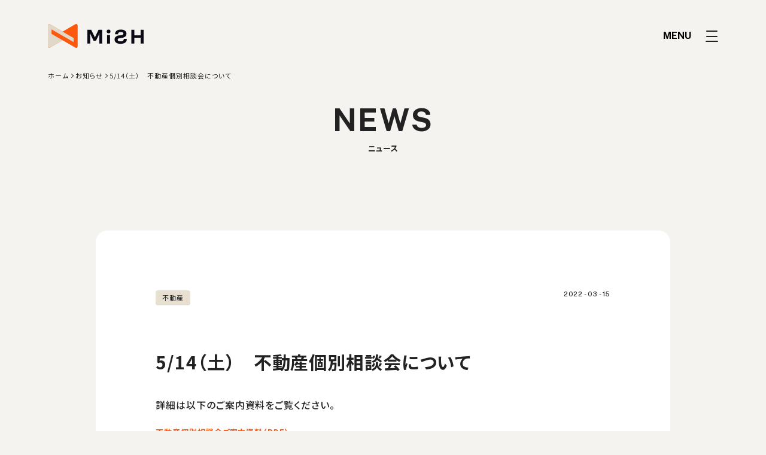

--- FILE ---
content_type: text/html; charset=UTF-8
request_url: https://www.mish-inc.jp/news/2255/
body_size: 5837
content:
<!DOCTYPE html>
<html lang="ja">
<head>
    <!-- Global site tag (gtag.js) - Google Analytics -->
    <script async src="https://www.googletagmanager.com/gtag/js?id=UA-186156311-1"></script>
    <script>
      window.dataLayer = window.dataLayer || [];
      function gtag(){dataLayer.push(arguments);}
      gtag('js', new Date());

      gtag('config', 'UA-186156311-1');
    </script>
    <meta charset="UTF-8" />
    <meta http-equiv="X-UA-Compatible" content="IE=edge">
    <meta name="viewport" content="width=device-width, initial-scale=1, minimum-scale=1, maximum-scale=2" />
    <meta name="format-detection" content="telephone=no" />
    <meta name="theme-color" content="#f6f6f6" />    
    <title>5/14（土）　不動産個別相談会について |  株式会社MISH</title>
    <meta property="og:locale" content="ja_JP" />
    <link rel="stylesheet" href="https://fonts.googleapis.com/css2?family=Public+Sans:wght@500;700&display=swap"> 
    <link rel="stylesheet" href="https://fonts.googleapis.com/css2?family=Noto+Sans+JP:wght@400;500;700&display=swap">
    <link rel="stylesheet" href="/css/style.css?v=240326" />
    <link rel="stylesheet" href="/css/100th.css?v=240326" />
    <link rel="stylesheet" href="/css/style_v2.css?v=251211" />
    <!-- <link rel="apple-touch-icon" href="/images/common/apple_touch_icon.png"> -->
    <!-- <link rel="shortcut icon" href="/images/common/favicon.ico"> -->
    <!-- SE対応 -->
    <script src="https://cdn.jsdelivr.net/npm/viewport-extra@1.0.3/dist/viewport-extra.min.js" defer></script>
    <script defer>
        new ViewportExtra(375)
    </script>
    <script src="https://targety.jp/track/global.js?pid=532"></script>
	<meta name="description" content="詳細は以下のご案内資料をご覧ください。 不動産個別相談会ご案内資料（PDF） ※クリックしますとご案内資料を表示いたします。 &nbsp; &nbsp; &nbsp; &nbsp;" />

<!-- WP SiteManager OGP Tags -->
<meta property="og:title" content="5/14（土）　不動産個別相談会について" />
<meta property="og:type" content="article" />
<meta property="og:url" content="https://www.mish-inc.jp/news/2255/" />
<meta property="og:description" content="詳細は以下のご案内資料をご覧ください。 不動産個別相談会ご案内資料（PDF） ※クリックしますとご案内資料を表示いたします。 &nbsp; &nbsp; &nbsp; &nbsp;" />
<meta property="og:site_name" content="株式会社MISH" />

<!-- WP SiteManager Twitter Cards Tags -->
<meta name="twitter:title" content="5/14（土）　不動産個別相談会について" />
<meta name="twitter:url" content="https://www.mish-inc.jp/news/2255/" />
<meta name="twitter:description" content="詳細は以下のご案内資料をご覧ください。 不動産個別相談会ご案内資料（PDF） ※クリックしますとご案内資料を表示いたします。 &nbsp; &nbsp; &nbsp; &nbsp;" />
<meta name="twitter:card" content="summary" />
<meta name='robots' content='max-image-preview:large' />
	<style>img:is([sizes="auto" i], [sizes^="auto," i]) { contain-intrinsic-size: 3000px 1500px }</style>
	<link rel='stylesheet' id='wp-block-library-css' href='https://www.mish-inc.jp/app/wp-includes/css/dist/block-library/style.min.css?ver=6.8.3' type='text/css' media='all' />
<style id='classic-theme-styles-inline-css' type='text/css'>
/*! This file is auto-generated */
.wp-block-button__link{color:#fff;background-color:#32373c;border-radius:9999px;box-shadow:none;text-decoration:none;padding:calc(.667em + 2px) calc(1.333em + 2px);font-size:1.125em}.wp-block-file__button{background:#32373c;color:#fff;text-decoration:none}
</style>
<style id='pdfemb-pdf-embedder-viewer-style-inline-css' type='text/css'>
.wp-block-pdfemb-pdf-embedder-viewer{max-width:none}

</style>
<style id='global-styles-inline-css' type='text/css'>
:root{--wp--preset--aspect-ratio--square: 1;--wp--preset--aspect-ratio--4-3: 4/3;--wp--preset--aspect-ratio--3-4: 3/4;--wp--preset--aspect-ratio--3-2: 3/2;--wp--preset--aspect-ratio--2-3: 2/3;--wp--preset--aspect-ratio--16-9: 16/9;--wp--preset--aspect-ratio--9-16: 9/16;--wp--preset--color--black: #000000;--wp--preset--color--cyan-bluish-gray: #abb8c3;--wp--preset--color--white: #ffffff;--wp--preset--color--pale-pink: #f78da7;--wp--preset--color--vivid-red: #cf2e2e;--wp--preset--color--luminous-vivid-orange: #ff6900;--wp--preset--color--luminous-vivid-amber: #fcb900;--wp--preset--color--light-green-cyan: #7bdcb5;--wp--preset--color--vivid-green-cyan: #00d084;--wp--preset--color--pale-cyan-blue: #8ed1fc;--wp--preset--color--vivid-cyan-blue: #0693e3;--wp--preset--color--vivid-purple: #9b51e0;--wp--preset--gradient--vivid-cyan-blue-to-vivid-purple: linear-gradient(135deg,rgba(6,147,227,1) 0%,rgb(155,81,224) 100%);--wp--preset--gradient--light-green-cyan-to-vivid-green-cyan: linear-gradient(135deg,rgb(122,220,180) 0%,rgb(0,208,130) 100%);--wp--preset--gradient--luminous-vivid-amber-to-luminous-vivid-orange: linear-gradient(135deg,rgba(252,185,0,1) 0%,rgba(255,105,0,1) 100%);--wp--preset--gradient--luminous-vivid-orange-to-vivid-red: linear-gradient(135deg,rgba(255,105,0,1) 0%,rgb(207,46,46) 100%);--wp--preset--gradient--very-light-gray-to-cyan-bluish-gray: linear-gradient(135deg,rgb(238,238,238) 0%,rgb(169,184,195) 100%);--wp--preset--gradient--cool-to-warm-spectrum: linear-gradient(135deg,rgb(74,234,220) 0%,rgb(151,120,209) 20%,rgb(207,42,186) 40%,rgb(238,44,130) 60%,rgb(251,105,98) 80%,rgb(254,248,76) 100%);--wp--preset--gradient--blush-light-purple: linear-gradient(135deg,rgb(255,206,236) 0%,rgb(152,150,240) 100%);--wp--preset--gradient--blush-bordeaux: linear-gradient(135deg,rgb(254,205,165) 0%,rgb(254,45,45) 50%,rgb(107,0,62) 100%);--wp--preset--gradient--luminous-dusk: linear-gradient(135deg,rgb(255,203,112) 0%,rgb(199,81,192) 50%,rgb(65,88,208) 100%);--wp--preset--gradient--pale-ocean: linear-gradient(135deg,rgb(255,245,203) 0%,rgb(182,227,212) 50%,rgb(51,167,181) 100%);--wp--preset--gradient--electric-grass: linear-gradient(135deg,rgb(202,248,128) 0%,rgb(113,206,126) 100%);--wp--preset--gradient--midnight: linear-gradient(135deg,rgb(2,3,129) 0%,rgb(40,116,252) 100%);--wp--preset--font-size--small: 13px;--wp--preset--font-size--medium: 20px;--wp--preset--font-size--large: 36px;--wp--preset--font-size--x-large: 42px;--wp--preset--spacing--20: 0.44rem;--wp--preset--spacing--30: 0.67rem;--wp--preset--spacing--40: 1rem;--wp--preset--spacing--50: 1.5rem;--wp--preset--spacing--60: 2.25rem;--wp--preset--spacing--70: 3.38rem;--wp--preset--spacing--80: 5.06rem;--wp--preset--shadow--natural: 6px 6px 9px rgba(0, 0, 0, 0.2);--wp--preset--shadow--deep: 12px 12px 50px rgba(0, 0, 0, 0.4);--wp--preset--shadow--sharp: 6px 6px 0px rgba(0, 0, 0, 0.2);--wp--preset--shadow--outlined: 6px 6px 0px -3px rgba(255, 255, 255, 1), 6px 6px rgba(0, 0, 0, 1);--wp--preset--shadow--crisp: 6px 6px 0px rgba(0, 0, 0, 1);}:where(.is-layout-flex){gap: 0.5em;}:where(.is-layout-grid){gap: 0.5em;}body .is-layout-flex{display: flex;}.is-layout-flex{flex-wrap: wrap;align-items: center;}.is-layout-flex > :is(*, div){margin: 0;}body .is-layout-grid{display: grid;}.is-layout-grid > :is(*, div){margin: 0;}:where(.wp-block-columns.is-layout-flex){gap: 2em;}:where(.wp-block-columns.is-layout-grid){gap: 2em;}:where(.wp-block-post-template.is-layout-flex){gap: 1.25em;}:where(.wp-block-post-template.is-layout-grid){gap: 1.25em;}.has-black-color{color: var(--wp--preset--color--black) !important;}.has-cyan-bluish-gray-color{color: var(--wp--preset--color--cyan-bluish-gray) !important;}.has-white-color{color: var(--wp--preset--color--white) !important;}.has-pale-pink-color{color: var(--wp--preset--color--pale-pink) !important;}.has-vivid-red-color{color: var(--wp--preset--color--vivid-red) !important;}.has-luminous-vivid-orange-color{color: var(--wp--preset--color--luminous-vivid-orange) !important;}.has-luminous-vivid-amber-color{color: var(--wp--preset--color--luminous-vivid-amber) !important;}.has-light-green-cyan-color{color: var(--wp--preset--color--light-green-cyan) !important;}.has-vivid-green-cyan-color{color: var(--wp--preset--color--vivid-green-cyan) !important;}.has-pale-cyan-blue-color{color: var(--wp--preset--color--pale-cyan-blue) !important;}.has-vivid-cyan-blue-color{color: var(--wp--preset--color--vivid-cyan-blue) !important;}.has-vivid-purple-color{color: var(--wp--preset--color--vivid-purple) !important;}.has-black-background-color{background-color: var(--wp--preset--color--black) !important;}.has-cyan-bluish-gray-background-color{background-color: var(--wp--preset--color--cyan-bluish-gray) !important;}.has-white-background-color{background-color: var(--wp--preset--color--white) !important;}.has-pale-pink-background-color{background-color: var(--wp--preset--color--pale-pink) !important;}.has-vivid-red-background-color{background-color: var(--wp--preset--color--vivid-red) !important;}.has-luminous-vivid-orange-background-color{background-color: var(--wp--preset--color--luminous-vivid-orange) !important;}.has-luminous-vivid-amber-background-color{background-color: var(--wp--preset--color--luminous-vivid-amber) !important;}.has-light-green-cyan-background-color{background-color: var(--wp--preset--color--light-green-cyan) !important;}.has-vivid-green-cyan-background-color{background-color: var(--wp--preset--color--vivid-green-cyan) !important;}.has-pale-cyan-blue-background-color{background-color: var(--wp--preset--color--pale-cyan-blue) !important;}.has-vivid-cyan-blue-background-color{background-color: var(--wp--preset--color--vivid-cyan-blue) !important;}.has-vivid-purple-background-color{background-color: var(--wp--preset--color--vivid-purple) !important;}.has-black-border-color{border-color: var(--wp--preset--color--black) !important;}.has-cyan-bluish-gray-border-color{border-color: var(--wp--preset--color--cyan-bluish-gray) !important;}.has-white-border-color{border-color: var(--wp--preset--color--white) !important;}.has-pale-pink-border-color{border-color: var(--wp--preset--color--pale-pink) !important;}.has-vivid-red-border-color{border-color: var(--wp--preset--color--vivid-red) !important;}.has-luminous-vivid-orange-border-color{border-color: var(--wp--preset--color--luminous-vivid-orange) !important;}.has-luminous-vivid-amber-border-color{border-color: var(--wp--preset--color--luminous-vivid-amber) !important;}.has-light-green-cyan-border-color{border-color: var(--wp--preset--color--light-green-cyan) !important;}.has-vivid-green-cyan-border-color{border-color: var(--wp--preset--color--vivid-green-cyan) !important;}.has-pale-cyan-blue-border-color{border-color: var(--wp--preset--color--pale-cyan-blue) !important;}.has-vivid-cyan-blue-border-color{border-color: var(--wp--preset--color--vivid-cyan-blue) !important;}.has-vivid-purple-border-color{border-color: var(--wp--preset--color--vivid-purple) !important;}.has-vivid-cyan-blue-to-vivid-purple-gradient-background{background: var(--wp--preset--gradient--vivid-cyan-blue-to-vivid-purple) !important;}.has-light-green-cyan-to-vivid-green-cyan-gradient-background{background: var(--wp--preset--gradient--light-green-cyan-to-vivid-green-cyan) !important;}.has-luminous-vivid-amber-to-luminous-vivid-orange-gradient-background{background: var(--wp--preset--gradient--luminous-vivid-amber-to-luminous-vivid-orange) !important;}.has-luminous-vivid-orange-to-vivid-red-gradient-background{background: var(--wp--preset--gradient--luminous-vivid-orange-to-vivid-red) !important;}.has-very-light-gray-to-cyan-bluish-gray-gradient-background{background: var(--wp--preset--gradient--very-light-gray-to-cyan-bluish-gray) !important;}.has-cool-to-warm-spectrum-gradient-background{background: var(--wp--preset--gradient--cool-to-warm-spectrum) !important;}.has-blush-light-purple-gradient-background{background: var(--wp--preset--gradient--blush-light-purple) !important;}.has-blush-bordeaux-gradient-background{background: var(--wp--preset--gradient--blush-bordeaux) !important;}.has-luminous-dusk-gradient-background{background: var(--wp--preset--gradient--luminous-dusk) !important;}.has-pale-ocean-gradient-background{background: var(--wp--preset--gradient--pale-ocean) !important;}.has-electric-grass-gradient-background{background: var(--wp--preset--gradient--electric-grass) !important;}.has-midnight-gradient-background{background: var(--wp--preset--gradient--midnight) !important;}.has-small-font-size{font-size: var(--wp--preset--font-size--small) !important;}.has-medium-font-size{font-size: var(--wp--preset--font-size--medium) !important;}.has-large-font-size{font-size: var(--wp--preset--font-size--large) !important;}.has-x-large-font-size{font-size: var(--wp--preset--font-size--x-large) !important;}
:where(.wp-block-post-template.is-layout-flex){gap: 1.25em;}:where(.wp-block-post-template.is-layout-grid){gap: 1.25em;}
:where(.wp-block-columns.is-layout-flex){gap: 2em;}:where(.wp-block-columns.is-layout-grid){gap: 2em;}
:root :where(.wp-block-pullquote){font-size: 1.5em;line-height: 1.6;}
</style>
<link rel="canonical" href="https://www.mish-inc.jp/news/2255/" />
</head>
<body>
<div class="l-root-container" id="root-container">
    <header class="l-header -fixed">
        <div class="l-header__inner">
            <!-- ロゴ-->
            <div class="l-header__logo">
                <a href="https://www.mish-inc.jp/"><img src="/images/common/logo.svg" alt="MISHのロゴ"></a>
                <!--<a href="/anniversary/"><img src="/images/common/logo-100th.svg" alt="100周年ロゴ"></a>-->
            </div>
            <!-- SPハンバーガーメニュー-->
            <button class="l-menu-button" id="js-header-trigger"><span class="l-menu-button__text"><span class="l-menu-button__text1">MENU</span><span class="l-menu-button__text2">CLOSE</span></span><span class="l-menu-button__line"><span></span></span></button>
            <!-- メニュー-->
            <nav class="l-header__nav" id="js-menu">
                <div class="l-header__nav__inner">
                    <ul class="l-header__main" id="js-menu-main">
                        <li class="l-header__item js-menu-item"><a class="l-header__link -current" href="/"><span>ホーム</span></a></li>
                        <li class="l-header__item js-menu-item"><a class="l-header__link " href="/about/"><span>MISHについて</span></a></li>
                        <li class="l-header__item js-menu-item">
                            <a class="l-header__link -trigger js-sp-accordion-trigger" href="/btob_service/"><span>企業さま向けサービス</span></a><button class="l-header__plus js-header-link" type="button"></button>
                            <div class="p-header-accordion js-sp-accordion -animation">
                                <ul class="p-header-accordion__inner js-sp-accordion-list">
                                    <li><a href="/btob_service/case_study/" class="">実績一覧</a></li>
                                    <li><a href="/btob_service/living_info/" class="">ポスティング（生活情報お届け便&reg;）</a></li>
                                    <li><a href="/btob_service/newspaper_inserts/" class="">新聞折込広告</a></li>
                                </ul>
                            </div>
                        </li>
                        <li class="l-header__item js-menu-item __pos_pc"><a class="l-header__link -trigger js-sp-accordion-trigger" href="/local_service/"><span>地域の皆さま向けサービス</span></a><button class="l-header__plus js-header-link" type="button"></button>
                            <div class="p-header-accordion js-sp-accordion -animation __second">
                                <ul class="p-header-accordion__inner js-sp-accordion-list">
                                    <li><a href="/local_service/newspaper_order/" class="">新聞購読のお申し込み</a></li>
                                    <li><a href="/local_service/newspaper_keep/" class="">新聞お預かりサービスのお申し込み</a></li>
                                    <li><a href="/local_service/recovery/" class="">古紙回収サービスのお申し込み</a></li>
                                    <li><a href="/local_service/insurance/" class="">保険サービス</a></li>
                                    <li><a href="/local_service/real_estate_top/" class="">不動産情報</a></li>
                                    <li><a href="/local_service/location/" class="">三島周辺のロケーション</a></li>
                                    <li><a href="/local_service/books/" class="">おすすめの本</a></li>
                                    <li><a href="/local_service/merchandise/" class="">物販</a></li>
                                    <!--<li><a href="/livecamera/" class="">富士山ライブカメラ</a></li>-->
                                </ul>
                            </div>
                        </li>
                        <li class="l-header__item js-menu-item __pos_pc"><a class="l-header__link " href="/company/"><span>企業情報</span></a></li>
                        <li class="l-header__item js-menu-item __pos_pc"><a class="l-header__link " href="/recruit/"><span>採用情報</span></a></li>
                        <li class="l-header__item js-menu-item __pos_pc"><a class="l-header__link " href="/contact/"><span>お問い合わせ</span></a></li>
                        <li class="l-header__item js-menu-item __pos_pc"><a class="l-header__link " href="/news/"><span>お知らせ一覧</span></a></li>
                        <li class="l-header__item js-menu-item __pos_pc"><a class="l-header__link " href="/anniversary/"><span>創業100周年記念事業</span></a></li>
                    </ul>
                </div>
            </nav>
        </div>
    </header>
    <div class="l-content-container">
    <!-- <div class="l-content-container"> より中-->
        <div class="p-page-visual -noimage">

                <div class="p-page-visual__inner">
                <div class="l-breadcrumbs">
                    <ul class="l-breadcrumbs__inner">
                        <li class="l-breadcrumbs__item -home"><a href="https://www.mish-inc.jp" >ホーム</a></li><li class="l-breadcrumbs__item"><a href="../">お知らせ</a></li><li class="l-breadcrumbs__item">5/14（土）　不動産個別相談会について</li>                    </ul>
                </div>
                <div class="p-page-visual__main">
                    <span class="p-page-visual__eng">NEWS</span>
                    <div class="p-page-visual__jp">ニュース</div>
                </div>
                                    </div>
        </div>
        
    
        <div class="c-block -futon">
            <div class="c-block__inner">
                <div class="p-article-heading">
                    <div class="p-article-heading__info"><a class="p-article-heading__cate" href="https://www.mish-inc.jp/news/news_cat/real-estate/"><span class="c-label -lg p-article-heading__label">不動産</span></a><time class="p-article-heading__date" datetime="2022-03-15">2022 - 03 - 15</time></div>
                    <h1 class="p-article-heading__main">5/14（土）　不動産個別相談会について</h1>
                </div>
                <div class="p-editable-area">
                    <p>詳細は以下のご案内資料をご覧ください。</p>
<p><a href="https://www.mish-inc.jp/app/uploads/2022/03/8f797ffcd0b1e5dfbcc6d85817891932-1.pdf">不動産個別相談会ご案内資料（PDF）</a></p>
<p>※クリックしますとご案内資料を表示いたします。</p>
<p>&nbsp;</p>
<p>&nbsp;</p>
<p>&nbsp;</p>
<p>&nbsp;</p>                </div>
            </div>
        </div>
        <div class="c-block">
            <div class="c-block__inner">
                <div class="c-flex -button -center c-margin-1">
                    <a class="c-button" href="../">ニュース一覧</a>
                </div>
            </div>
        </div>
    

    </div>
    <div class="l-page-top" id="js-page-top"><a href="#root-container"></a></div>

    <!-- <footer class="l-footer -home -parent_home"> -->
    <footer class="l-footer -2255">
        <div class="l-footer__body">
            <div class="l-footer__inner">
                <div class="p-footer__cvbtn">
                    <div class="c-flex -button -center">
                                                <a class="c-button -large" href="/contact/">お問い合わせはこちら</a>
                                            </div>
                </div>
                <div class="p-footer-bnr">
                    <a class="p-footer-bnr__item" href="/files/common/pdf_iso_202008.pdf" target="_blank">
                        <div class="p-footer-bnr__img -item1"><img src="/images/common/img_ISOIEC27001_ISO45001.png" alt=""></div>
                        <div class="p-footer-bnr__body">
                            <h3 class="p-footer-bnr__heading c-heading-5">情報セキュリティへの取組</h3>
                            <div class="c-section-9">
                                <p class="c-sentence -xs">MISHが所有する情報資産には、お客様の個人情報から財務状況、過去におけるお取引データ等、厳重に保護を要する情報が含まれています。MISHは情報セキュリティマネジメントシステム(ISMS)の国際規格である「ISO/IEC27001」の認証を取得し、この規格の要求事項を常に満たすことで所有する情報資産をあらゆる脅威から守り、お客様に安全かつ高品質なサービスをお届けします。</p>
                            </div>
                            <div class="c-section-6">
                                <h3 class="p-footer-bnr__heading c-heading-5">労働安全衛生への取組</h3>
                                <div class="c-section-9">
                                    <p class="c-sentence -xs">MISHの従業員の安全と健康が守られなければ、お客様に安全かつ高品質なサービスをお届けすることは出来ません。MISHは労働安全衛生マネジメントシステムの国際規格である「ISO45001」の認証を取得し、この規格の要求事項を常に満たすことで無災害を目指し、社会の皆様の安全にも配慮すると共に、快適な職場づくりに取り組みます。</p>
                                </div>
                            </div>
                        </div>
                    </a>
                    <a class="p-footer-bnr__item" href="/files/common/pdf_csr_2020.pdf" target="_blank">
                        <div class="p-footer-bnr__img -item2"><img src="/images/common/img_csr.png" alt=""></div>
                        <div class="p-footer-bnr__body">
                            <h3 class="p-footer-bnr__heading c-heading-5">社会貢献の取組</h3>
                            <div class="c-section-9">
                                <p class="c-sentence -xs">MISHは国際認証であるISO27001ならびにISO45001の管理運用プロセスを通じて、顧客情報をはじめとする情報資産を厳重に管理したり、従業員の健康増進に努め生産性向上を図る「健康経営」を実践しております。</p>
                            </div>
                        </div>
                    </a>
                </div>
                <div class="l-footer__content">
                    <div class="l-footer__left">
                        <div class="l-footer__logo"><a href="https://www.mish-inc.jp/"><img src="/images/common/logo.svg" alt="MISHのロゴ"></a></div>
                        <div class="l-footer__address -pc">〒411-0036<br>静岡県三島市一番町 15-23<br>電話：055-975-3333<br>FAX ：055-971-3333</div>
                    </div>
                    <!-- PC用 フッターリンク-->
                    <div class="l-footer__right">
                        <ul class="l-footer__block -block1">
                            <li class="l-footer__link"><a class="l-footer__parent" href="/">WEBトップ</a></li>
                            <li class="l-footer__link"><a class="l-footer__parent" href="/about/">MISHについて</a></li>
                            <li class="l-footer__link"><a class="l-footer__parent" href="/btob_service/">企業さま向けサービス</a><button class="l-footer__plus js-footer-link" type="button"></button>
                                <ul class="l-footer__child">
                                    <li><a href="/btob_service/case_study/">実績一覧</a></li>
                                    <li><a href="/btob_service/living_info/">生活情報お届け便&reg;</a></li>
                                    <li><a href="/btob_service/newspaper_inserts/">新聞折込広告</a></li>
                                </ul>
                            </li>
                        </ul>
                        <ul class="l-footer__block">
                            <li class="l-footer__link"><a class="l-footer__parent" href="/local_service/">地域の皆さま向けサービス</a><button class="l-footer__plus js-footer-link" type="button"></button>
                                <ul class="l-footer__child">
                                    <li><a href="/local_service/newspaper_order/">新聞購読のお申し込み</a></li>
                                    <li><a href="/local_service/newspaper_keep/">新聞お預かりサービスのお申し込み</a></li>
                                    <li><a href="/local_service/recovery/">古紙回収サービスのお申し込み</a></li>
                                    <li><a href="/local_service/insurance/">保険サービス</a></li>
                                    <li><a href="/local_service/real_estate_top/">不動産情報</a></li>
                                    <li><a href="/local_service/location/">三島周辺のロケーション</a></li>
                                    <li><a href="/local_service/books/ ">おすすめの本</a></li>
                                    <li><a href="/local_service/merchandise/">物販</a></li>
                                    <!--<li><a href="/livecamera/">富士山ライブカメラ</a></li>-->
                                </ul>
                            </li>
                        </ul>
                        <ul class="l-footer__block">
                            <li class="l-footer__link"><a class="l-footer__parent" href="/company/">企業情報</a></li>
                            <li class="l-footer__link"><a class="l-footer__parent" href="/recruit/">採用情報</a></li>
                            <li class="l-footer__link"><a class="l-footer__parent" href="/contact/">お問い合わせ</a></li>
                            <li class="l-footer__link"><a class="l-footer__parent" href="/news/">お知らせ一覧</a></li>
                            <li class="l-footer__link"><a class="l-footer__parent" href="/anniversary/">創業100周年記念事業</a></li>
                        </ul>
                    </div>
                    <!-- // PC用 フッターリンク-->
                </div>
                <div class="l-footer__bottom">
                    <ul class="l-footer__other">
                        <li><a href="/privacy/">個人情報の取り扱いについて</a></li>
                    </ul>
                    <div class="l-footer__address -sp">〒411-0036<br>静岡県三島市一番町 15-23<br>電話：055-975-3333<br>FAX ：055-971-3333</div>
                    <small class="l-footer__copyright">©2020 MISH Inc.</small>
                </div>
            </div>
        </div>
    </footer>
</div>
<script type="speculationrules">
{"prefetch":[{"source":"document","where":{"and":[{"href_matches":"\/*"},{"not":{"href_matches":["\/app\/wp-*.php","\/app\/wp-admin\/*","\/app\/uploads\/*","\/app\/wp-content\/*","\/app\/wp-content\/plugins\/*","\/app\/wp-content\/themes\/mish\/*","\/*\\?(.+)"]}},{"not":{"selector_matches":"a[rel~=\"nofollow\"]"}},{"not":{"selector_matches":".no-prefetch, .no-prefetch a"}}]},"eagerness":"conservative"}]}
</script>
<script src="https://ajax.googleapis.com/ajax/libs/jquery/1.12.4/jquery.min.js"></script>
<!-- <script src="https://ajax.googleapis.com/ajax/libs/jquery/3.5.1/jquery.min.js" defer></script> -->
<script src="/js/libs/slick/slick.min.js"></script>
<script src="/js/common.js?v=240319"></script>
</body>
</html>

--- FILE ---
content_type: text/css
request_url: https://www.mish-inc.jp/css/style.css?v=240326
body_size: 12919
content:
@charset "UTF-8";a,ins{text-decoration:none}.c-table.-horizontal table,table{border-collapse:collapse}.p-faq__q,body{font-family:"Noto Sans CJK JP","Noto Sans JP",sans-serif}button,input,select,textarea{background-color:transparent;padding:0;outline:0}.slick-list,.slick-slider,.slick-track,body{position:relative}.slick-list,.slick-slider,.slick-track,article,aside,details,figcaption,figure,footer,header,hgroup,hr,menu,nav,section{display:block}.slick-loading .slick-slide,.slick-loading .slick-track{visibility:hidden}.slick-dots,nav ul{list-style:none}.c-button,.c-heading-2.-center,.c-heading-3.-center,.l-menu-button__text,.slick-dots,.slick-dots li button:before{text-align:center}*{-webkit-box-sizing:border-box;box-sizing:border-box}input[type=color]::-webkit-color-swatch{border:none}input[type=color]::-webkit-color-swatch-wrapper{padding:0}abbr,address,article,aside,audio,b,blockquote,body,canvas,caption,cite,code,dd,del,details,dfn,div,dl,dt,em,fieldset,figcaption,figure,footer,form,h1,h2,h3,h4,h5,h6,header,hgroup,html,i,iframe,img,ins,kbd,label,legend,li,mark,menu,nav,object,ol,p,pre,q,samp,section,small,span,strong,sub,summary,sup,table,tbody,td,tfoot,th,thead,time,tr,ul,var,video{margin:0;padding:0;border:0;outline:0;font-size:100%;vertical-align:baseline;background:0 0;font-weight:inherit}ins,mark{background-color:#ff9;color:#000}blockquote,q{quotes:none}blockquote:after,blockquote:before,q:after,q:before{content:'';content:none}a{margin:0;padding:0;font-size:100%;vertical-align:baseline;background:0 0;color:#222;-webkit-transition:color .2s;transition:color .2s}mark{font-style:italic;font-weight:700}del{text-decoration:line-through}abbr[title],dfn[title]{border-bottom:1px dotted;cursor:help}table{border-spacing:0}hr{height:1px;border:0;border-top:1px solid #ccc;margin:1em 0;padding:0}input,select{vertical-align:middle}input:focus{outline:0}ol,ul{list-style-type:none}html{height:100%;font-size:62.5%}body{min-height:100%;-webkit-text-size-adjust:100%;background-color:#F5F3F0;color:#222;line-height:2;-webkit-font-feature-settings:"palt" 1;font-feature-settings:"palt" 1;letter-spacing:.95px}img{max-width:100%;vertical-align:top}input,select,textarea{border:none;margin:0;font-family:inherit;border-radius:0;-webkit-appearance:none;-moz-appearance:none;appearance:none}.l-header__plus,.p-form-select>select,button{-webkit-appearance:none}button{border:none;cursor:pointer;-moz-appearance:none;appearance:none}@media all and (-ms-high-contrast:none){h1,h2,h3,h4,h5,p,span{font-family:"メイリオ",Meiryo,sans-serif}}.slick-dots li button:before,.slick-next:before,.slick-prev:before{font-family:slick;-webkit-font-smoothing:antialiased}.slick-slider{-webkit-box-sizing:border-box;box-sizing:border-box;-webkit-touch-callout:none;-webkit-user-select:none;-moz-user-select:none;-ms-user-select:none;user-select:none;-ms-touch-action:pan-y;touch-action:pan-y;-webkit-tap-highlight-color:transparent}.slick-list{overflow:hidden;margin:0;padding:0}.slick-list:focus{outline:0}.slick-list.dragging{cursor:pointer;cursor:hand}.slick-slider .slick-list,.slick-slider .slick-track{-webkit-transform:translate3d(0,0,0);transform:translate3d(0,0,0)}.slick-track{left:0;top:0;margin-left:auto;margin-right:auto}.slick-track:after,.slick-track:before{content:"";display:table}.slick-track:after{clear:both}.slick-slide{float:left;height:100%;min-height:1px;display:none}[dir=rtl] .slick-slide{float:right}.slick-slide img{display:block}.slick-slide.slick-loading img{display:none}.slick-slide.dragging img{pointer-events:none}.slick-initialized .slick-slide{display:block}.slick-vertical .slick-slide{display:block;height:auto;border:1px solid transparent}.slick-arrow.slick-hidden{display:none}.slick-loading .slick-list{background:url(ajax-loader.gif) center center no-repeat #fff}@font-face{font-family:slick;src:url(fonts/slick.eot);src:url(fonts/slick.eot?#iefix) format("embedded-opentype"),url(fonts/slick.woff) format("woff"),url(fonts/slick.ttf) format("truetype"),url(fonts/slick.svg#slick) format("svg");font-weight:400;font-style:normal}.slick-next,.slick-prev{position:absolute;display:block;height:20px;width:20px;line-height:0;font-size:0;cursor:pointer;background:0 0;color:transparent;top:50%;-webkit-transform:translate(0,-50%);transform:translate(0,-50%);padding:0;border:none;outline:0}.slick-next:focus,.slick-next:hover,.slick-prev:focus,.slick-prev:hover{outline:0;background:0 0;color:transparent}.slick-next:focus:before,.slick-next:hover:before,.slick-prev:focus:before,.slick-prev:hover:before{opacity:1}.slick-next.slick-disabled:before,.slick-prev.slick-disabled:before{opacity:.25}.slick-next:before,.slick-prev:before{font-size:20px;line-height:1;color:#fff;opacity:.75;-moz-osx-font-smoothing:grayscale}.slick-prev{left:-25px}[dir=rtl] .slick-prev{left:auto;right:-25px}.slick-prev:before{content:"←"}.slick-next:before,[dir=rtl] .slick-prev:before{content:"→"}.slick-next{right:-25px}[dir=rtl] .slick-next{left:-25px;right:auto}[dir=rtl] .slick-next:before{content:"←"}.slick-dotted.slick-slider{margin-bottom:30px}.slick-dots{position:absolute;bottom:-25px;display:block;padding:0;margin:0;width:100%}.slick-dots li{position:relative;display:inline-block;height:20px;width:20px;margin:0 5px;padding:0;cursor:pointer}.slick-dots li button{border:0;background:0 0;display:block;height:20px;width:20px;outline:0;line-height:0;font-size:0;color:transparent;padding:5px;cursor:pointer}.slick-dots li button:focus,.slick-dots li button:hover{outline:0}.slick-dots li button:focus:before,.slick-dots li button:hover:before{opacity:1}.slick-dots li button:before{position:absolute;top:0;left:0;content:"•";width:20px;height:20px;font-size:6px;line-height:20px;color:#000;opacity:.25;-moz-osx-font-smoothing:grayscale}.slick-dots li.slick-active button:before{color:#000;opacity:.75}.l-footer__copyright,.l-footer__other a{color:#777;font-size:1.1rem}.l-breadcrumbs{display:-webkit-box;display:-ms-flexbox;display:flex;-ms-flex-wrap:nowrap;flex-wrap:nowrap;-webkit-box-align:start;-ms-flex-align:start;align-items:flex-start;-webkit-box-pack:start;-ms-flex-pack:start;justify-content:flex-start;z-index:1;position:absolute;top:114.5px;left:0;width:100%;padding-left:6.25%}.l-breadcrumbs__inner{display:-webkit-box;display:-ms-flexbox;display:flex;-ms-flex-wrap:nowrap;flex-wrap:nowrap;-webkit-box-align:start;-ms-flex-align:start;align-items:flex-start;-webkit-box-pack:start;-ms-flex-pack:start;justify-content:flex-start;width:100%}.l-breadcrumbs__item{position:relative;padding-left:1em;font-size:1.1rem;white-space:nowrap}.l-breadcrumbs__item:first-child{padding-left:0}.l-breadcrumbs__item:first-child::before{display:none}.l-breadcrumbs__item::before{display:block;position:absolute;top:50%;left:.35em;width:4px;height:4px;border-style:solid;border-width:0 1px 1px 0;border-color:#333;-webkit-transform:rotate(-45deg) translateY(-50%);transform:rotate(-45deg) translateY(-50%);content:''}.l-contact,.l-footer{width:100%;position:relative}.l-breadcrumbs__item a:hover{text-decoration:underline}@media screen and (max-width:767px){body{min-width:100%}.l-breadcrumbs{display:none}}.l-contact{padding-right:6.25%;padding-left:6.25%}.l-contact.-local_service .l-contact__inner,.l-contact.-recruit .l-contact__inner{padding:60px 0}.l-contact__inner{max-width:960px;margin-right:auto;margin-left:auto}.l-contact.-large_btn{margin-top:120px;margin-bottom:120px}.l-contact.-recruit{background-color:#FFF}.l-contact.-local_service{margin-top:120px;background-color:#FC580E}.l-contact.-half_cv{padding-right:0;padding-left:0}.l-contact.-half_cv .l-contact__half{display:-webkit-box;display:-ms-flexbox;display:flex;-ms-flex-wrap:nowrap;flex-wrap:nowrap;-webkit-box-align:start;-ms-flex-align:start;align-items:flex-start;-webkit-box-pack:center;-ms-flex-pack:center;justify-content:center}.l-contact.-half_cv .l-contact__left{-webkit-box-flex:0;-ms-flex:0 0 50%;flex:0 0 50%;padding:60px 0;background-color:#FC580E}.l-contact.-half_cv .l-contact__left__inner{margin-left:auto;max-width:640px}.l-contact.-half_cv .l-contact__right{-webkit-box-flex:1;-ms-flex:1;flex:1;padding:60px 0;background-color:#FFF}.l-contact.-half_cv .l-contact__right__inner{margin-right:auto;max-width:640px}@media screen and (max-width:767px){.l-contact{padding-right:5.33333%;padding-left:5.33333%}.l-contact.-half_cv .l-contact__half{display:block}.l-contact.-half_cv .l-contact__left{padding:40px 0}.l-contact.-half_cv .l-contact__left__inner{margin-left:0;padding-right:5.334%;padding-left:5.334%;max-width:100%}.l-contact.-half_cv .l-contact__right{padding:40px 0}.l-contact.-half_cv .l-contact__right__inner{margin-right:0;padding-right:5.334%;padding-left:5.334%;max-width:100%}}.l-footer,.l-header__inner,.l-header__nav__inner{padding-right:6.25%;padding-left:6.25%}.l-content-container{position:relative}.l-footer{margin-top:180px;padding-bottom:80px}.l-footer__inner{position:relative;max-width:1120px;margin-right:auto;margin-left:auto;padding:120px 80px 74.5px;-webkit-box-sizing:border-box;box-sizing:border-box;background-color:#FFF;border-radius:20px}.l-footer__content{position:relative;display:-webkit-box;display:-ms-flexbox;display:flex;-ms-flex-wrap:nowrap;flex-wrap:nowrap;-webkit-box-align:start;-ms-flex-align:start;align-items:flex-start;-webkit-box-pack:justify;-ms-flex-pack:justify;justify-content:space-between;margin-top:120px}.l-footer__left{max-width:180px;-webkit-box-flex:1;-ms-flex:1;flex:1}.l-footer__logo img{width:160px;height:40px}.l-footer__address{margin-top:130px;font-size:1.1rem}.l-footer__parent,.l-header__link{font-size:1.3rem;font-weight:700}.l-footer__address.-sp{display:none}.l-footer__right{-webkit-box-flex:0;-ms-flex:0 0 75%;flex:0 0 75%;display:-webkit-box;display:-ms-flexbox;display:flex}.l-footer__block{-webkit-box-flex:0;-ms-flex:0 0 33.334%;flex:0 0 33.334%;margin-left:16px}.l-footer__link{margin-top:37px}.l-footer__link:first-child{margin-top:8.5px}.l-footer__link a{color:#777}.l-footer__link a:hover{text-decoration:underline}.l-footer__plus{display:none}.l-footer__child{margin-top:9px}.l-footer__child li{margin-top:10px}.l-footer__child li:first-child{margin-top:0}.l-footer__child a{font-size:1.1rem}.l-footer__child a::before{display:inline-block;margin-right:4.5px;content:'-'}.l-header__inner,.l-header__nav__inner{display:-ms-flexbox;-ms-flex-wrap:nowrap}.l-footer__bottom{display:-webkit-box;display:-ms-flexbox;display:flex;-webkit-box-pack:justify;-ms-flex-pack:justify;justify-content:space-between;margin-top:52px}.l-footer__other a:hover{text-decoration:underline}.l-footer.-about,.l-footer.-local_service,.l-footer.-parent_local_service{padding-top:180px;margin-top:0;background-color:#F5F3F0}.l-footer.-about .l-footer__inner,.l-footer.-local_service .l-footer__inner,.l-footer.-parent_local_service .l-footer__inner{padding-top:80px}.l-footer.-about .l-footer__content,.l-footer.-local_service .l-footer__content,.l-footer.-parent_local_service .l-footer__content{margin-top:0}@media screen and (max-width:1279px){.l-footer__inner{padding:120px 7.143% 74.5px}}@media screen and (max-width:767px){.l-footer__link,.l-footer__link.-accordion{position:relative}.l-footer{margin-top:120px;padding-right:5.334%;padding-left:5.334%;padding-bottom:20px}.l-footer__inner{padding:70px 5.971% 14.5px}.l-footer__content{display:block;margin-top:100px}.l-footer__address.-pc{display:none}.l-footer__address.-sp{display:block;margin-top:47px;font-size:1.3rem}.l-footer__right{display:block;margin-top:30px;padding-bottom:12px;border-top:1px solid #777;border-bottom:1px solid #777}.l-footer__block{margin-left:0}.l-footer__block.-block1 li:first-child.l-footer__link{margin-top:18px}.l-footer__link,.l-footer__link:first-child{margin-top:10px}.l-footer__link a{color:#777}.l-footer__plus{display:block;position:absolute;top:10px;right:0;width:16px;height:16px;border:none;background-color:transparent;cursor:pointer;outline:0;padding:0;-webkit-appearance:none;-moz-appearance:none;appearance:none}.l-footer__plus::after,.l-footer__plus::before{content:'';position:absolute;top:50%;background-color:#707070;display:block}.l-footer__plus::before{right:0;width:16px;height:2px;-webkit-transform:translateY(-50%);transform:translateY(-50%)}.l-footer__plus::after{right:7px;width:2px;height:16px;-webkit-transform:translateY(-50%);transform:translateY(-50%);-webkit-transition:height .2s;transition:height .2s}.l-footer__plus.is-active::after{height:0}.l-footer__parent{font-size:1.6rem}.l-footer__child{margin-top:0;height:0;opacity:0;visibility:hidden;-webkit-transition:margin .2s,height .2s,opacity .2s;transition:margin .2s,height .2s,opacity .2s}.l-footer__child.is-active{margin-top:9px;height:auto;visibility:visible;opacity:1}.l-footer__child li{margin-top:10px}.l-footer__child a{font-size:1.3rem}.l-footer__bottom{display:block;margin-top:23.5px}.l-footer__other a{font-size:1.3rem}.l-footer__copyright{display:block;margin-top:14px;text-align:center}.l-footer.-about,.l-footer.-local_service,.l-footer.-parent_local_service{padding-top:120px;margin-top:0}.l-footer.-about .l-footer__inner,.l-footer.-local_service .l-footer__inner,.l-footer.-parent_local_service .l-footer__inner{padding-top:60px}}.c-block.-board,.l-header__nav{background-color:#F5F3F0}.l-header{position:relative;z-index:1000;width:100%}.l-header.-fixed{position:fixed;top:0;left:0}.l-header__inner{position:relative;display:-webkit-box;display:flex;flex-wrap:nowrap;-webkit-box-align:center;-ms-flex-align:center;align-items:center;-webkit-box-pack:start;-ms-flex-pack:start;justify-content:flex-start;height:100%;width:100%}.l-header__logo{position:absolute;top:40px;z-index:1101}.l-header__logo a{display:inline-block;height:100%}.l-header__logo img{width:160px;height:40px}.l-header__nav{visibility:hidden;position:fixed;overflow-y:auto;z-index:1100;top:0;left:0;width:100%;height:100%;opacity:0;-webkit-transition:visibility .5s,opacity .5s;transition:visibility .5s,opacity .5s}.l-header__nav__inner{display:-webkit-box;display:flex;flex-wrap:nowrap;-webkit-box-align:center;-ms-flex-align:center;align-items:center;-webkit-box-pack:center;-ms-flex-pack:center;justify-content:center;height:100%}.l-header__nav.is-active{visibility:visible;opacity:1}.l-header__item{position:relative;display:-webkit-box;display:-ms-flexbox;display:flex;-ms-flex-wrap:nowrap;flex-wrap:nowrap;-webkit-box-align:center;-ms-flex-align:center;align-items:center;-webkit-box-pack:start;-ms-flex-pack:start;justify-content:flex-start;margin-top:15px}.l-header__item:first-child{margin-top:-6.5px}.l-header__link:hover{color:#FC580E}.l-header__plus{display:inline-block;position:relative;margin-left:10px;width:12px;height:12px;border:none;background-color:transparent;cursor:pointer;outline:0;padding:0;-moz-appearance:none;appearance:none}.l-header__plus::after,.l-header__plus::before{top:50%;background-color:#707070;position:absolute;content:''}.l-header__plus::before{right:0;display:block;width:12px;height:2px;-webkit-transform:translateY(-50%);transform:translateY(-50%)}.l-header__plus::after{right:5px;display:block;width:2px;height:12px;-webkit-transform:translateY(-50%);transform:translateY(-50%);-webkit-transition:height .2s;transition:height .2s}.l-header__plus.is-active::after{height:0}@media screen and (max-width:767px){.l-header{height:60px;background-color:#F5F3F0}.l-header__inner{padding-right:5.334%;padding-left:5.334%}.l-header__logo{top:15px}.l-header__logo img{width:120px;height:30px}.l-header__nav__inner{-webkit-box-align:start;-ms-flex-align:start;align-items:flex-start;padding-top:160px}.l-header__item{-ms-flex-wrap:wrap;flex-wrap:wrap}}.c-flex,.l-menu-button,.p-about-msg{-ms-flex-wrap:nowrap}.l-menu-button{display:-webkit-box;display:-ms-flexbox;display:flex;flex-wrap:nowrap;-webkit-box-align:center;-ms-flex-align:center;align-items:center;-webkit-box-pack:justify;-ms-flex-pack:justify;justify-content:space-between;position:absolute;top:40px;right:6.25%;z-index:1110;width:92.5px;height:40px;border:none;outline:0;cursor:pointer}.l-menu-button__line{display:block;position:relative;width:21px;height:19px;padding:0;background-color:transparent;border:none;overflow:hidden}.c-block,.p-page-visual{padding-right:6.25%;padding-left:6.25%}.l-menu-button__line span,.l-menu-button__line::after,.l-menu-button__line::before{display:block;position:absolute;height:2px;background-color:#222;border-radius:10px;-webkit-backface-visibility:hidden;backface-visibility:hidden}.l-menu-button__line::after,.l-menu-button__line::before{content:'';display:block;-webkit-transition:-webkit-transform cubic-bezier(.215,.61,.355,1) .5s;transition:-webkit-transform cubic-bezier(.215,.61,.355,1) .5s;transition:transform cubic-bezier(.215,.61,.355,1) .5s;transition:transform cubic-bezier(.215,.61,.355,1) .5s,-webkit-transform cubic-bezier(.215,.61,.355,1) .5s}.c-heading-3::before,.p-editable-area>h2::before,.p-home-case-study__arrow::after,.p-home-case-study__arrow::before,.p-home-kv__board__head::after,.p-location-kv__arrow::after,.p-location-kv__arrow::before{content:""}.l-menu-button__line::before{top:0;right:0;left:0;width:19px;margin:0 auto}.l-menu-button__line span{text-indent:100%;white-space:nowrap;overflow:hidden;top:9px;left:0;right:0;margin:0 auto;width:19px;-webkit-transition:width cubic-bezier(.215,.61,.355,1) .5s;transition:width cubic-bezier(.215,.61,.355,1) .5s}.l-menu-button__line::after{left:0;bottom:0;width:100%}.l-menu-button__text{display:block;position:relative;overflow:hidden;font-family:"Public Sans",sans-serif;font-weight:700;font-size:1.6rem;line-height:1}.l-menu-button__text1{display:block}.l-menu-button.is-active .l-menu-button__text1,.l-menu-button__text2{display:none}.l-menu-button.is-active .l-menu-button__line::before{width:21px;-webkit-transform:translateY(8px) rotate(45deg);transform:translateY(8px) rotate(45deg)}.l-menu-button.is-active .l-menu-button__line span{width:0}.l-menu-button.is-active .l-menu-button__line::after{-webkit-transform:translateY(-9px) rotate(-45deg);transform:translateY(-9px) rotate(-45deg)}.l-menu-button.is-active .l-menu-button__text2{display:block}.c-arrow-circle-down,.c-button,.c-label,.c-link{display:inline-block}@media screen and (max-width:767px){.l-menu-button{top:15px;right:5.334%;width:74.5px;height:30px}.l-menu-button__text{font-size:1.3rem}}.c-arrow-circle-down{position:absolute;top:30%;right:0;width:12px;height:12px}@media screen and (max-width:767px){.c-arrow-circle-down{top:23%;width:17px;height:17px}}.c-block{width:100%;position:relative}.c-block__inner{max-width:960px;margin-right:auto;margin-left:auto}.c-block.-lg .c-block__inner{max-width:1120px}.c-block.-whiteboard{background-color:#FFF}.c-block.-futon .c-block__inner{padding:100px;background-color:#FFF;border-radius:20px}.c-block.-futon .c-block__inner.-inner-lg{padding:100px 80px}.c-block.-futon .c-block__inner.-inner-pt140{padding-top:140px}.c-block.-futon.-lg .c-block__inner{padding:100px 80px}@media screen and (max-width:1279px){.c-block.-futon .c-block__inner{padding:100px 8.929%}.c-block.-futon .c-block__inner.-inner-lg,.c-block.-futon.-lg .c-block__inner{padding:100px 7.143%}}@media screen and (max-width:767px){.c-block{padding-right:5.334%;padding-left:5.334%}.c-block.-futon .c-block__inner,.c-block.-futon .c-block__inner.-inner-lg,.c-block.-futon.-lg .c-block__inner{padding:60px 5.971%}}.c-button{width:210px;max-width:100%;padding:11.5px 1em;border:2px solid #FC580E;border-radius:27px;background-color:#FC580E;color:#FFF;font-size:1.3rem;-webkit-transition:background-color .2s,color .2s;transition:background-color .2s,color .2s}.c-button:focus,.c-button:hover{background-color:#FFF;color:#FC580E}.c-button.-dark{border-color:#222;background-color:#222}.c-button.-dark:focus,.c-button.-dark:hover{background-color:#FFF;color:#222}.c-heading-3.-inverted,.c-sentence.-inverted{color:#FFF}.c-button.-inverted{border-color:#FFF}.c-button.-large{width:760px;padding:37px 1em;font-size:2.1rem;border-radius:60px}.c-button.-medium{width:380px;padding:26px 1em;font-size:1.6rem;border-radius:60px}.c-button.-w360{width:360px}.c-flex{display:-webkit-box;display:-ms-flexbox;display:flex;flex-wrap:nowrap;-webkit-box-align:center;-ms-flex-align:center;align-items:center;-webkit-box-pack:justify;-ms-flex-pack:justify;justify-content:space-between}.c-heading-3.-noborder::before,.wp-pagenavi .nextpostslink,.wp-pagenavi .previouspostslink{display:none}.c-flex.-center{-webkit-box-pack:center;-ms-flex-pack:center;justify-content:center}.c-flex.-top{-webkit-box-align:start;-ms-flex-align:start;align-items:flex-start}.c-flex.-right{-webkit-box-pack:end;-ms-flex-pack:end;justify-content:flex-end}.c-flex.-left{-webkit-box-pack:start;-ms-flex-pack:start;justify-content:flex-start}@media screen and (max-width:767px){.c-button{width:240px}.c-button.-large{font-size:1.6rem;width:100%;padding:27px 1em}.c-flex.-sp_center{-webkit-box-pack:center;-ms-flex-pack:center;justify-content:center}}.c-heading-1{margin-top:-12px;font-size:4.8rem;font-weight:700;line-height:1.5}.c-heading-2{margin:-7.5px 0;font-size:3rem;font-weight:700;line-height:1.5}.c-heading-3{position:relative;margin:-5.25px 0;padding-left:19.5px;font-size:2.1rem;font-weight:700;line-height:1.5}.c-heading-3::before{position:absolute;top:6px;left:0;height:21px;border-left:1px solid #222}.c-heading-3.-noborder{padding-left:0}.c-heading-3.-lh-lg{margin:-10.5px 0;line-height:2}.c-heading-4{margin:-8px 0;font-size:1.6rem;font-weight:700}.c-heading-5{margin:-3.25px 0;font-size:1.3rem;font-weight:700;line-height:1.5}.c-heading-6{font-size:1.1rem}.c-heading__number{margin-top:-5.25px;padding-bottom:5.25px;font-size:2.1rem;font-weight:700;line-height:1.5;border-bottom:1px solid #707070}@media screen and (max-width:767px){.c-heading-1{margin-top:-8px;font-size:3.2rem}.c-heading-3{margin:-4.5px 0;padding-left:19.5px;font-size:1.8rem}.c-heading-3::before{top:5px;height:18px}.c-heading-3.-lh-lg{margin:-9px 0}}.c-label{padding:.1em 1em 0;min-height:25px;background-color:#E7DFD0;border-radius:4px;font-size:1.1rem;-webkit-transition:background-color .2s;transition:background-color .2s}.c-label:hover{background-color:#f0eae1}.c-link{position:relative;margin-top:-6.5px;color:#FC580E;font-size:1.3rem;font-weight:700;overflow:hidden}.c-link::after,.c-link::before{position:absolute;bottom:0;height:1px;width:100%;content:'';left:0;background-color:#FC580E}.c-links,.p-about-msg,.p-about-trustribe{display:-webkit-box;display:-ms-flexbox}.c-link-lg{font-size:2.1rem}.c-link::before{-webkit-transform:translate(calc(-100% - 1px),0);transform:translate(calc(-100% - 1px),0);-webkit-transition:-webkit-transform .5s;transition:-webkit-transform .5s;transition:transform .5s;transition:transform .5s,-webkit-transform .5s}.c-link::after{-webkit-transition:opacity .1s;transition:opacity .1s}.c-link:hover::before{-webkit-transform:translate(0,0);transform:translate(0,0)}.c-link:hover::after{opacity:0}.c-links{display:flex;-ms-flex-wrap:wrap;flex-wrap:wrap;-webkit-box-align:start;-ms-flex-align:start;align-items:flex-start;-webkit-box-pack:start;-ms-flex-pack:start;justify-content:flex-start}.c-links li{margin-right:33px}.c-links li:last-child{margin-right:0}.c-links.-center{-webkit-box-pack:center;-ms-flex-pack:center;justify-content:center}.c-links.-right{-webkit-box-pack:end;-ms-flex-pack:end;justify-content:flex-end}.c-list>li{display:inline-block;width:100%;font-size:1.6rem;font-weight:500}.c-list>li:first-child{margin-top:-8px}.c-list>li:last-child{margin-bottom:-8px}.c-list.-disc>li{padding-left:20px;position:relative;text-align:justify}.c-list.-disc>li::before{content:'';position:absolute;top:.8em;left:0;width:8px;height:8px;border-radius:50%;background-color:#FC580E}.c-list.-dot>li{padding-left:.75em;position:relative;text-align:justify;font-size:1.3rem;font-weight:400}.c-list.-dot>li::before{content:'';position:absolute;top:1em;left:0;width:3px;height:3px;border-radius:50%;background-color:#222}.c-list.-decimal{counter-reset:item}.c-list.-decimal>li{position:relative;padding-left:2em}.c-list.-decimal>li::before{counter-increment:item;content:counter(item) ".";position:absolute;top:0;left:0;font-weight:700}.c-list.-decimal.-no3{counter-reset:item 2}.c-list.-ichi>li{padding-left:2em;position:relative;text-align:justify}.c-section-heading.-center,.c-sentence.-center,.c-sentence.-pc-center,.wp-pagenavi{text-align:center}.c-list.-ichi>li::before{content:'一、';position:absolute;top:0;left:0}.l-loading{width:100%;height:100%;position:fixed;top:0;z-index:1002;background-color:#fff}.l-loading:after{content:'';position:fixed;left:50%;top:50%;width:80px;margin-top:-41.5px;margin-left:-41.5px;height:80px;border:3px solid rgba(252,88,14,.3);border-top-color:#FC580E;border-radius:50%;-webkit-animation:Spin .8s linear infinite;animation:Spin .8s linear infinite}@-webkit-keyframes Spin{0%{-webkit-transform:rotate(0);transform:rotate(0)}100%{-webkit-transform:rotate(360deg);transform:rotate(360deg)}}@keyframes Spin{0%{-webkit-transform:rotate(0);transform:rotate(0)}100%{-webkit-transform:rotate(360deg);transform:rotate(360deg)}}.c-margin-0{margin-top:0}.c-margin-1{margin-top:60px}.c-margin-15{margin-top:15px}.c-margin-30{margin-top:30px}.c-margin-40{margin-top:40px}.wp-pagenavi{margin:60px auto 0;font-size:1.3rem;font-weight:400}.wp-pagenavi .current,.wp-pagenavi .first,.wp-pagenavi .last,.wp-pagenavi .page{margin:0 5px;padding:.3rem;background-color:#FFF;width:35px;height:35px;display:inline-block;border:1px solid #222;border-radius:20px;vertical-align:sub}.c-table.-cross thead th,.c-table.-horizontal th,.c-table.-vertical thead tr{background-color:#E7DFD0}.wp-pagenavi .current{border:1px solid #FC580E;color:#FC580E}.c-section-heading__eng{display:block;font-weight:700;font-size:5.2rem;line-height:1.25;font-family:"Public Sans",sans-serif;margin-top:-6.5px;letter-spacing:2.6px}.c-section-heading__jp{display:block;font-weight:700;font-size:1.6rem;margin-top:.5px;margin-bottom:-8px}.c-section-heading.-sm .c-section-heading__eng{font-size:4rem;margin-top:-5px}.c-section-heading.-sm .c-section-heading__jp{font-size:1.3rem;margin-top:3.5px;margin-bottom:-6.5px}@media screen and (max-width:767px){.c-section-heading__eng{margin-top:-5px;font-size:4rem;letter-spacing:1.6px}.c-section-heading__jp{font-size:1.3rem;margin-top:3.5px;margin-bottom:-6.5px}.c-section-heading.-sm .c-section-heading__eng{font-size:3rem;margin-top:-3.75px}.c-section-heading.-sm .c-section-heading__jp{margin-top:4.75px}}.c-section-1-lg{margin-top:180px}.c-section-18-lg{margin-top:130px}.c-section-2-lg{margin-top:120px}.c-section-3-lg{margin-top:100px}.c-section-1{margin-top:80px}.c-section-2{margin-top:60px}.c-section-3{margin-top:50px}.c-section-4{margin-top:40px}.c-section-5,.p-card-2-container.-col2 .p-card-2__img,.p-card-2-container.-col2 .p-card-2__links,.p-card-2-container.-col2 .p-card-2__text,.p-card-2-container.-col3 .p-card-2__text{margin-top:30px}.c-section-6{margin-top:20px}.c-section-7{margin-top:15px}.c-section-8{margin-top:10px}.c-section-9{margin-top:5px}.c-section-1:first-child,.c-section-2:first-child,.c-section-3:first-child,.c-section-4:first-child,.c-section-5:first-child,.c-section-6:first-child,.c-section-7:first-child,.c-section-8:first-child,.c-section-9:first-child{margin-top:0}@media screen and (max-width:767px){.c-section-1-lg{margin-top:120px}.c-section-2-lg{margin-top:80px}.c-section-1,.c-section-3-lg{margin-top:60px}}.c-sentence{margin:22px 0 -8px;font-size:1.6rem;font-weight:500}.c-sentence:first-child{margin-top:-8px}.c-sentence.-eng{font-family:'Public Sans',sans-serif}.c-sentence.-pc-right,.p-flow__links{text-align:right}.c-table th,.c-table.-company_history td,.p-faq__q,.p-form-table th{text-align:left}.c-sentence.-w760{max-width:760px;margin-right:auto;margin-left:auto}.c-sentence.-sm{margin:26.75px 0 -3.25px;font-size:1.3rem;font-weight:700;line-height:1.5}.c-sentence.-sm:first-child{margin-top:-3.25px}.c-sentence.-xs{margin:27.25px 0 -2.75px;font-size:1.1rem;font-weight:400;line-height:1.5}.c-table td,.c-table th{font-size:1.6rem;vertical-align:middle}.c-sentence.-xs:first-child{margin-top:-2.75px}.c-table table{width:100%}.c-table th{font-weight:700}.c-table td{font-weight:500}.c-table.-horizontal{border:1px solid #707070}.c-table.-horizontal th{padding:16px 34px;border-right:5px solid #FC580E;border-bottom:1px solid #707070}.c-table.-horizontal td{padding:16px 40px;border-bottom:1px solid #707070}.c-table.-vertical td,.c-table.-vertical th{padding:16px 34px;border-right:1px solid #707070}.c-table.-horizontal tr:last-child td,.c-table.-horizontal tr:last-child th{border-bottom-width:0}.c-table.-vertical{border:1px solid #707070}.c-table.-vertical table{table-layout:fixed}.c-table.-vertical th{border-bottom:2px solid #FC580E;font-weight:700}.c-table.-vertical td{border-bottom:1px solid #707070}.c-table.-vertical td:last-child,.c-table.-vertical th:last-child{border-right-width:0}.c-table.-cross td,.c-table.-cross th{padding:16px 34px;border-right:1px solid #707070}.c-table.-vertical tbody tr:last-child td{border-bottom-width:0}.c-table.-cross{border:1px solid #707070}.c-table.-cross table{table-layout:fixed}.c-table.-cross thead th{border-bottom:2px solid #FC580E}.c-table.-cross tbody th,.c-table.-cross td{border-bottom:1px solid #707070}.c-table.-company td,.c-table.-company th,.c-table.-company_history td,.c-table.-company_history th{padding:21.75px 24px 21.75px 0;font-size:1.3rem;line-height:1.5}.c-table.-cross td:last-child,.c-table.-cross th:last-child{border-right-width:0}.c-table.-cross tbody tr:last-child td,.c-table.-cross tbody tr:last-child th{border-bottom-width:0}.c-table.-company tr,.c-table.-company_history tr,.c-table.-newspaper_order tr,.c-table.-recruit tr{border-bottom:1px solid #707070}.c-table.-company tr:first-child{border-top:1px solid #707070}.c-table.-company th{width:25%}.c-table.-company_history tr:first-child{border-top:1px solid #707070}.c-table.-company_history td,.c-table.-company_history th{vertical-align:top}.c-table.-company_history th{width:160px;font-weight:500}.c-table.-newspaper_order th,.c-table.-recruit th{width:28%}.c-table.-recruit{margin-left:auto}.c-table.-recruit tr:first-child{border-top:1px solid #707070}.c-table.-recruit td,.c-table.-recruit th{padding:15.5px 16px 15.5px 0;font-size:1.6rem;font-weight:500}.c-table.-newspaper_order tr:first-child{border-top:1px solid #707070}.c-table.-newspaper_order td,.c-table.-newspaper_order th{padding:21.75px 24px 21.75px 0;font-size:1.3rem;line-height:1.5}.c-table.-newspaper_inserts-1{max-width:480px}.c-table.-newspaper_inserts-1 th:nth-child(1){width:200px}.c-table.-newspaper_inserts-2 thead th:nth-child(2){width:19.09091%}.c-table.-newspaper_inserts-2 thead th:nth-child(4){width:45.45455%}.c-table.-newspaper_inserts-2 td,.c-table.-newspaper_inserts-2 th{padding:16px;font-size:1.3rem;line-height:1.5;vertical-align:top}.c-table.-newspaper_inserts-2 th{font-weight:500}.c-table.-insurance{max-width:480px;margin-right:auto;margin-left:auto}.c-table.-insurance th:nth-child(1){width:200px}.c-table.-privacy td,.c-table.-privacy th{padding:3.5px 20px;font-weight:400}.c-table.-privacy th{border-right-width:2px;vertical-align:top}.c-table.-privacy th.-no_border-bottom{border-bottom-width:0}.c-table.-living_info{max-width:798px}.c-table.-living_info .-no_border-bottom{border-bottom:none}.c-table.-living_info .-on_border-right{border-right:1px solid #707070!important}@media screen and (max-width:767px){.c-table.-cross table,.c-table.-vertical.-mdscroll table{width:auto;min-width:100%}.c-table.-cross td,.c-table.-cross th,.c-table.-horizontal.-mdscroll td,.c-table.-horizontal.-mdscroll th,.c-table.-vertical.-mdscroll td,.c-table.-vertical.-mdscroll th{white-space:nowrap}.c-table.-horizontal.-mdscroll{border-right-width:0;overflow-x:auto}.c-table.-horizontal.-mdscroll td{border-right-width:1}.c-table.-vertical.-mdscroll{border-right-width:0;overflow-x:auto}.c-table.-vertical.-mdscroll td:last-child,.c-table.-vertical.-mdscroll th:last-child{border-right-width:1px}.c-table.-cross{border-right-width:0;overflow-x:auto}.c-table.-cross td:last-child,.c-table.-cross th:last-child{border-right-width:1px}.c-table.-cross .c-table__mdsticky{position:-webkit-sticky;position:sticky;left:0;background-clip:padding-box}.c-table.-cross tbody .c-table__mdsticky{background-color:#FFF}.c-table.-company_history td,.c-table.-company_history th{padding-right:13px}.c-table.-company_history th{width:100px}}.p-about-block{width:57.14286%}.p-about-block__inner{padding:80px;background-color:rgba(255,255,255,.9);border-radius:20px}.p-about-section-3,.p-about-section-4,.p-faq__q{background-color:#F5F3F0}@media screen and (max-width:1279px){.p-about-block__inner{padding:80px 12.5%}}.p-about-msg{display:flex;flex-wrap:nowrap;-webkit-box-align:start;-ms-flex-align:start;align-items:flex-start;-webkit-box-pack:start;-ms-flex-pack:start;justify-content:flex-start}.p-about-msg__body{-webkit-box-flex:0;-ms-flex:0 1 42.308%;flex:0 1 42.308%;margin-right:7.693%}.p-about-msg__img{-webkit-box-flex:1;-ms-flex:1;flex:1;max-width:520px}@media screen and (max-width:767px){.p-about-block{width:100%}.p-about-block__inner{padding:60px 5.334%}.p-about-msg{display:block}.p-about-msg__body{margin-right:0}.p-about-msg__img{margin:30px auto 0;max-width:295px}}.p-about-section-1{display:none}.p-about-section-3{position:relative;padding-top:180px}.p-about-section-4{position:relative;padding:180px 0}@media screen and (max-width:767px){.p-about-section-1{display:block}.p-about-section-3{padding-top:120px}.p-about-section-4{padding:120px 0}}.p-about-trustribe{display:flex;-ms-flex-wrap:nowrap;flex-wrap:nowrap;-webkit-box-align:center;-ms-flex-align:center;align-items:center;-webkit-box-pack:justify;-ms-flex-pack:justify;justify-content:space-between;color:#FC580E}.p-about-trustribe__circle{width:30.209%}.p-about-trustribe__circle__inner{position:relative;width:100%;padding-top:98.64%;border:1px solid #FC580E;border-radius:999px;display:-webkit-box;display:-ms-flexbox;display:flex;-ms-flex-wrap:wrap;flex-wrap:wrap;-webkit-box-align:center;-ms-flex-align:center;align-items:center;-webkit-box-pack:center;-ms-flex-pack:center;justify-content:center}.p-about-trustribe__circle span{position:absolute;top:50%;left:50%;width:100%;font-size:1.1rem;line-height:1.5;-webkit-transform:translate(-50%,-50%);transform:translate(-50%,-50%);text-align:center}.p-card,.p-card-2{position:relative}.p-about-trustribe__x{margin-left:1px;font-size:1.3rem;font-weight:500;font-style:normal}@media screen and (max-width:767px){.p-about-trustribe__circle__inner span{font-size:.9rem}.p-about-trustribe__x{font-size:1rem}.p-about-vi-img{padding-left:5.971%;padding-right:5.971%}.p-about-vi-img__inner{margin:0 auto;max-width:480px}}.p-article-heading__info{display:-webkit-box;display:-ms-flexbox;display:flex;-ms-flex-wrap:wrap;flex-wrap:wrap;-webkit-box-align:start;-ms-flex-align:start;align-items:flex-start;-webkit-box-pack:justify;-ms-flex-pack:justify;justify-content:space-between}.p-article-heading__date{font-size:1.1rem;font-family:"Public Sans",sans-serif;font-weight:500;line-height:1.25;letter-spacing:.55px}.p-article-heading__main{margin-top:72.5px;margin-bottom:32.5px;font-size:3rem;font-weight:700;line-height:1.5}@media screen and (max-width:767px){.p-book-cvbtn{margin-top:30px}}.p-book-media{display:-webkit-box;display:-ms-flexbox;display:flex;-ms-flex-wrap:nowrap;flex-wrap:nowrap;-webkit-box-align:start;-ms-flex-align:start;align-items:flex-start;-webkit-box-pack:justify;-ms-flex-pack:justify;justify-content:space-between}.p-book-media__img{-webkit-box-flex:0;-ms-flex:0 1 36.843%;flex:0 1 36.843%;margin-right:7.895%}.p-book-media__body{-webkit-box-flex:1;-ms-flex:1;flex:1}.p-book-media__editable-area{margin-top:22px}@media screen and (max-width:767px){.p-book-media{display:block}.p-book-media__img{margin:0 auto;max-width:400px;text-align:center}.p-book-media__body{margin-top:30px}.p-book-media__editable-area{margin-top:12px}}.p-card-2-container,.p-card-2__img{display:-webkit-box;display:-ms-flexbox}.p-btob_service-kv{font-size:0;opacity:0;-webkit-transition:opacity .5s;transition:opacity .5s;pointer-events:none}.p-btob_service-kv__item{margin-right:60px}.p-btob_service-kv__item img{width:320px;height:320px}.p-btob_service-kv.slick-initialized{opacity:1}.p-btob_service-kv .slick-list.draggable{padding-left:600px}@media screen and (max-width:767px){.p-btob_service-kv__item{margin-right:20px}.p-btob_service-kv__item img{width:140px;height:140px}.p-btob_service-kv .slick-list.draggable{padding-left:125px}}.p-card-2__img{display:flex;-ms-flex-wrap:wrap;flex-wrap:wrap;-webkit-box-align:center;-ms-flex-align:center;align-items:center;-webkit-box-pack:center;-ms-flex-pack:center;justify-content:center}.p-card-2__body>:last-child{margin-bottom:0}.p-card-2-container{display:flex;-ms-flex-wrap:wrap;flex-wrap:wrap;-webkit-box-align:start;-ms-flex-align:start;align-items:flex-start;-webkit-box-pack:start;-ms-flex-pack:start;justify-content:flex-start}.p-card-2-container.-col2{margin-bottom:-13.15789%}.p-card-2-container.-col2 .p-card-2{width:44.73684%;margin-right:10.52632%;margin-bottom:13.15789%}.p-card-2-container.-col2 .p-card-2:nth-of-type(2n){margin-right:0}.p-card-2-container.-col3{margin-bottom:-6.25%}.p-card-2-container.-col3 .p-card-2{width:31.25%;margin-right:3.125%;margin-bottom:6.25%}.p-card-2-container.-col3 .p-card-2:nth-of-type(3n){margin-right:0}.p-card-2-container.-col3 .p-card-2__links{margin-top:40px}.p-card-2-container.-col3.-bnr .p-card-2{width:29.16667%;margin-right:6.25%}.p-card-2-container.-col3.-bnr .p-card-2__img{margin:0 auto;min-height:84px;max-width:360px}.p-card-2-container.-col3.-bnr .p-card-2:nth-of-type(3n){margin-right:0}.p-card-2-container.-col3.-lg .p-card-2{width:29.16667%;margin-right:6.25%}.p-card-2-container.-col3.-lg .p-card-2__img{margin-top:40px}.p-card-2-container.-col3.-lg .p-card-2__img-0{margin-top:0}.p-card-2-container.-col3.-lg .p-card-2__text{margin-top:40px}.p-card-2-container.-col3.-lg .p-card-2:nth-of-type(3n){margin-right:0}@media screen and (max-width:767px){.p-card-2-container.-col2{margin-bottom:-60px}.p-card-2-container.-col2 .p-card-2{width:100%;margin-right:0;margin-bottom:60px}.p-card-2-container.-col2 .p-card-2__img{max-width:160px;margin:20px auto 0}.p-card-2-container.-col2 .p-card-2__links,.p-card-2-container.-col2 .p-card-2__text,.p-card-2-container.-col3 .p-card-2__links,.p-card-2-container.-col3 .p-card-2__text,.p-card-2-container.-col3.-lg .p-card-2__img,.p-card-2-container.-col3.-lg .p-card-2__text{margin-top:20px}.p-card-2-container.-col3{margin-bottom:-60px}.p-card-2-container.-col3 .p-card-2{width:100%;margin-right:0;margin-bottom:60px}.p-card-2-container.-col3.-bnr .p-card-2,.p-card-2-container.-col3.-lg .p-card-2{width:100%;margin-right:0}.p-card-2-container.-col3.-lg .p-card-2:nth-of-type(3n){margin-right:0}}.p-card{background-color:#FFF;border-radius:20px;padding:4.167%}.p-card:hover .p-card__ttl{color:#FC580E}.p-card__link{display:block;position:absolute;z-index:10;top:0;left:0;width:100%;height:100%}.p-card__img{position:relative;padding-top:calc(100% - 10px);background-repeat:no-repeat;background-position:center center;background-size:cover;border:5px solid #FC580E}.p-card__img span,.p-editable-area>h2::before{position:absolute;top:50%;-webkit-transform:translateY(-50%)}.p-card__img span{width:100%;transform:translateY(-50%)}.p-card__ttl,.p-editable-area>h2{position:relative;font-weight:700}.p-card__info{display:-webkit-box;display:-ms-flexbox;display:flex;-ms-flex-wrap:wrap;flex-wrap:wrap;-webkit-box-align:center;-ms-flex-align:center;align-items:center;-webkit-box-pack:justify;-ms-flex-pack:justify;justify-content:space-between;margin-top:20px;margin-bottom:13.5px}.p-card__cate{position:relative;z-index:20}.p-card__date{font-size:1.1rem;font-family:"Public Sans",sans-serif;font-weight:500;letter-spacing:.55px}.p-card__ttl{grid-area:newsListTitle;margin-bottom:-6.5px;font-size:1.3rem;-webkit-transition:color .2s;transition:color .2s}.p-card-container{display:-webkit-box;display:-ms-flexbox;display:flex;-ms-flex-wrap:wrap;flex-wrap:wrap;-webkit-box-align:start;-ms-flex-align:start;align-items:flex-start;-webkit-box-pack:start;-ms-flex-pack:start;justify-content:flex-start}.p-card-container.-home{-ms-flex-wrap:nowrap;flex-wrap:nowrap;width:100%}.p-card-container.-home .p-card{display:block;padding:40px;min-width:300px;max-width:300px;height:430px;margin-right:30px;-ms-flex-negative:0;flex-shrink:0}.p-card-container.-col3{margin-bottom:-30px}.p-card-container.-col3 .p-card{width:31.25%;margin-right:3.125%;margin-bottom:3.125%}.p-card-container.-col3 .p-card:nth-of-type(3n){margin-right:0}@media screen and (max-width:767px){.p-card-container.-home{-ms-flex-wrap:wrap;flex-wrap:wrap;margin:0 5.971% -30px}.p-card-container.-home .p-card{min-width:100%;max-width:100%;height:auto;padding:13.56%;margin-right:0;margin-bottom:30px}.p-card-container.-col3{margin:0 5.971% -30px}.p-card-container.-col3 .p-card{width:100%;padding:13.56%;margin-right:0;margin-bottom:30px}}.p-comment{padding:20px;border:1px solid #707070}.p-comment.-inner-md{padding:30px}.p-comment__heading{padding-bottom:16px;border-bottom:1px solid #707070}.p-comment__box{height:26rem;overflow:auto}.p-distribution-area{display:-webkit-box;display:-ms-flexbox;display:flex;-ms-flex-wrap:nowrap;flex-wrap:nowrap;-webkit-box-align:start;-ms-flex-align:start;align-items:flex-start;-webkit-box-pack:start;-ms-flex-pack:start;justify-content:flex-start}.p-distribution-area__img{-webkit-box-flex:1;-ms-flex:1;flex:1;margin-right:6.25%}.p-distribution-area__body{-webkit-box-flex:0;-ms-flex:0 1 68.75%;flex:0 1 68.75%}@media screen and (max-width:767px){.p-comment{padding:10px}.p-comment.-inner-md{padding:20px}.p-distribution-area{display:block}.p-distribution-area__img{margin:0 auto;width:100%;max-width:375px}.p-distribution-area__body{margin-top:30px}}.p-editable-area>h2{margin-top:80px;padding-left:19.5px;font-size:2.1rem;line-height:1.5}.p-editable-area>p,.p-editable-area>ul>li{font-size:1.6rem;font-weight:500}.p-editable-area>h2::before{left:0;height:21px;border-left:1px solid #222;transform:translateY(-50%)}.p-editable-area>h3{margin-top:40px;font-size:1.6rem;font-weight:700;line-height:1.5}.p-editable-area>p,.p-editable-area>ul,.p-form-content-block__item{margin-top:20px}.p-editable-area>ul>li{display:inline-block;width:100%;padding-left:20px;position:relative;text-align:justify}.p-editable-area>ul>li:first-child{margin-top:-8px}.p-editable-area>ul>li:last-child{margin-bottom:-8px}.p-editable-area>:last-child,.p-faq__a>:last-child{margin-bottom:0}.p-editable-area>ul>li::before{content:'';position:absolute;top:.8em;left:0;width:8px;height:8px;border-radius:50%;background-color:#FC580E}.p-editable-area>small{display:block;font-size:1.3rem;font-weight:500}.p-editable-area img{height:auto!important}.p-editable-area a{position:relative;display:inline-block;margin-top:-6.5px;color:#FC580E;font-size:1.3rem;font-weight:700;overflow:hidden}.p-editable-area a::after,.p-editable-area a::before{content:'';position:absolute;background-color:#FC580E;width:100%;left:0;height:1px;bottom:0}.p-editable-area a-lg{font-size:2.1rem}.p-editable-area a::before{-webkit-transform:translate(calc(-100% - 1px),0);transform:translate(calc(-100% - 1px),0);-webkit-transition:-webkit-transform .5s;transition:-webkit-transform .5s;transition:transform .5s;transition:transform .5s,-webkit-transform .5s}.p-editable-area a::after{-webkit-transition:opacity .1s;transition:opacity .1s}.p-editable-area a:hover::before{-webkit-transform:translate(0,0);transform:translate(0,0)}.p-editable-area a:hover::after{opacity:0}.p-editable-area as{display:-webkit-box;display:-ms-flexbox;display:flex;-ms-flex-wrap:wrap;flex-wrap:wrap;-webkit-box-align:start;-ms-flex-align:start;align-items:flex-start;-webkit-box-pack:start;-ms-flex-pack:start;justify-content:flex-start}.p-editable-area as li{margin-right:33px}.p-editable-area as li:last-child{margin-right:0}.p-editable-area as.-center{-webkit-box-pack:center;-ms-flex-pack:center;justify-content:center}.p-editable-area as.-right{-webkit-box-pack:end;-ms-flex-pack:end;justify-content:flex-end}.p-faq{margin-top:45px}.p-faq__a,.p-faq__q{position:relative;display:-webkit-box;display:-ms-flexbox;display:flex;-ms-flex-wrap:nowrap;flex-wrap:nowrap;-webkit-box-align:baseline;-ms-flex-align:baseline;align-items:baseline;-webkit-box-pack:start;-ms-flex-pack:start;justify-content:flex-start}.p-faq__q{position:relative;width:100%;padding:27px 66px 27px 50px;border:1px solid #777;border-radius:20px;font-size:1.6rem;font-weight:700;cursor:pointer;-webkit-transition:color .2s;transition:color .2s}.p-flow__item__num,.p-home-kv__board__head,.p-news__date,.p-vi-block__media__ttl,.p-vi-block__number{font-family:"Public Sans",sans-serif}.p-faq__q::before{content:'▼';position:absolute;top:50%;right:50px;display:block;width:16px;height:16px;line-height:1;-webkit-transform:translateY(-50%);transform:translateY(-50%)}.p-faq__q:focus,.p-faq__q:hover{color:#FC580E}.p-faq__a{padding:0 30px 0 50px;height:0;opacity:0;-webkit-transition:padding .2s,height .2s,opacity .2s;transition:padding .2s,height .2s,opacity .2s}.p-faq__a+dt{margin-top:15px}.p-faq__a.is-active{padding:21.5px 30px 30px 50px;height:auto;opacity:1}.p-faq__icon{font-size:1.7rem;font-weight:500;-webkit-font-feature-settings:normal;font-feature-settings:normal}@media screen and (max-width:767px){.p-faq__q{padding:17px 41px 17px 25px}.p-faq__q::before{right:25px}.p-faq__a{padding:0 30px 0 25px}.p-faq__a.is-active{padding:11.5px 30px 20px 25px}}.p-flow{display:-webkit-box;display:-ms-flexbox;display:flex;-ms-flex-wrap:nowrap;flex-wrap:nowrap;-webkit-box-align:start;-ms-flex-align:start;align-items:flex-start;-webkit-box-pack:start;-ms-flex-pack:start;justify-content:flex-start}.p-flow__img{-webkit-box-flex:0;-ms-flex:0 1 33.81579%;flex:0 1 33.81579%;margin-right:4.73684%}.p-flow__body{-webkit-box-flex:1;-ms-flex:1;flex:1}.p-flow__item{display:-webkit-box;display:-ms-flexbox;display:flex;-ms-flex-wrap:wrap;flex-wrap:wrap;-webkit-box-align:start;-ms-flex-align:start;align-items:flex-start;-webkit-box-pack:start;-ms-flex-pack:start;justify-content:flex-start}.p-flow__item__num{margin:-5px 7px -5px 0;padding-top:0;-webkit-box-flex:0;-ms-flex:0 1 30px;flex:0 1 30px;color:#FC580E;font-size:2rem;font-weight:700;line-height:1.5}.p-form-input-text,.p-form-select>select,.p-form-textarea{font-family:"Noto Sans CJK JP","Noto Sans JP",sans-serif}.p-flow__item__subject{-webkit-box-flex:1;-ms-flex:1;flex:1}.p-flow__heading{padding-top:3px}.p-flow__sentence{margin:-2.75px 0;font-size:1.1rem;line-height:1.5}.p-flow__link{margin-right:22px}.p-flow__link:last-child{margin-right:0}@media screen and (max-width:767px){.p-flow{display:block}.p-flow__img{margin:0 auto;width:80%;max-width:375px}.p-flow__body{margin-top:30px}}.p-footer-bnr{margin-top:120px}.p-footer-bnr__item{padding-top:30px;padding-bottom:30px;display:-webkit-box;display:-ms-flexbox;display:flex;-ms-flex-wrap:nowrap;flex-wrap:nowrap;-webkit-box-align:start;-ms-flex-align:start;align-items:flex-start;-webkit-box-pack:center;-ms-flex-pack:center;justify-content:center;border-bottom:1px solid #777}.p-footer-bnr__item:nth-of-type(1){border-top:1px solid #777}.p-footer-bnr__img{-webkit-box-flex:0;-ms-flex:0 0 217px;flex:0 0 217px;margin-right:40px}.p-footer-bnr__img.-item1{margin-top:-7px}.p-footer-bnr__img.-item2{margin-top:-9px}.p-footer-bnr__body{-webkit-box-flex:1;-ms-flex:1;flex:1}@media screen and (max-width:767px){.p-footer-bnr{margin-top:60px}.p-footer-bnr__item{display:block;padding-top:20px;padding-bottom:20px}.p-footer-bnr__img{margin:0 auto 20px}.p-footer-bnr__img.-item1{max-width:138px}.p-footer-bnr__img.-item2{max-width:159px}.p-footer-bnr__heading{margin-bottom:16.75px;text-align:center}}.p-form-check{position:relative;display:inline-block;width:44.737%;margin-bottom:14px}.p-form-check-group{display:-webkit-box;display:-ms-flexbox;display:flex;-ms-flex-wrap:wrap;flex-wrap:wrap;-webkit-box-align:start;-ms-flex-align:start;align-items:flex-start;-webkit-box-pack:justify;-ms-flex-pack:justify;justify-content:space-between;width:100%;margin-bottom:-14px}.p-form-check__comment{font-size:1.1rem}.p-form-check__price{min-width:70px;text-align:right}.p-form-check>input{position:absolute;top:0;width:0;height:0;opacity:0}.p-form-check>input:checked+label{color:#FC580E;border-color:#FC580E}.p-form-check>input:checked+label::before{background-color:#FC580E}.p-form-check>input:checked+label::after{color:#FFF}.p-form-check>label{display:-webkit-box;display:-ms-flexbox;display:flex;-ms-flex-wrap:nowrap;flex-wrap:nowrap;-webkit-box-align:start;-ms-flex-align:start;align-items:flex-start;-webkit-box-pack:justify;-ms-flex-pack:justify;justify-content:space-between;position:relative;padding:14.25px 20px 14.25px 50px;border:1px solid #777;background-color:#F5F3F0;border-radius:10px;font-size:1.3rem;font-weight:700;line-height:1.5;cursor:pointer;-webkit-transition:color .2s,border-color .2s;transition:color .2s,border-color .2s}.p-form-check>label::after,.p-form-check>label::before{position:absolute;content:''}.p-form-check>label::before{top:16px;left:13px;width:15px;height:15px;background:#FFF;border:1px solid #777;color:#cdcdcd;-webkit-transition:background-color .2s;transition:background-color .2s}.p-form-check>label::after{left:19px;display:block;top:calc(.4em + 17px);width:4px;height:8px;border:2px solid currentColor;border-left:0;border-top:0;color:transparent;-webkit-transform:translateY(-40%) rotate(45deg);transform:translateY(-40%) rotate(45deg);-webkit-transition:color .2s;transition:color .2s}@media screen and (max-width:767px){.p-form-check{width:100%}}.p-form-continue{max-width:760px;margin:0 auto;display:-webkit-box;display:-ms-flexbox;display:flex;-ms-flex-wrap:nowrap;flex-wrap:nowrap;-webkit-box-align:center;-ms-flex-align:center;align-items:center;-webkit-box-pack:center;-ms-flex-pack:center;justify-content:center}.p-form-continue__button.-w100p{width:100%}.p-form-continue__rtn{margin-right:80px}.p-form-input-block{display:-webkit-box;display:-ms-flexbox;display:flex;-ms-flex-wrap:nowrap;flex-wrap:nowrap;-webkit-box-align:start;-ms-flex-align:start;align-items:flex-start;-webkit-box-pack:start;-ms-flex-pack:start;justify-content:flex-start;min-height:25px}.p-form-input-block__heading{width:200px;font-size:1.6rem;font-weight:500}.p-form-input-block__head{-webkit-box-align:baseline!important;-ms-flex-align:baseline!important;align-items:baseline!important;display:-webkit-box;display:-ms-flexbox;display:flex;-ms-flex-wrap:nowrap;flex-wrap:nowrap;-webkit-box-pack:justify;-ms-flex-pack:justify;justify-content:space-between;width:263px;padding-top:6px;padding-right:20px}.p-form-input-block__required{color:#FC580E;font-size:1.3rem;font-weight:500}.p-form-input-block__body{-webkit-box-flex:1;-ms-flex:1;flex:1}.p-form-input-block__body span.error{display:inline-block;padding:0 2em .5px;font-size:1.3rem;font-weight:500;line-height:1.5;color:#FFF;background-color:#FC580E}.p-form-input-block__body p.annotation{color:#FC580E;font-size:1.6rem}@media screen and (max-width:767px){.p-form-input-block{display:block}.p-form-input-block__head{width:100%;padding:0}}.p-form-input-text{padding:8px 20px;width:100%;font-size:1.6rem;font-weight:500;background-color:#F5F3F0;border:1px solid #707070}.p-form-input-text.is-error{border-color:#FC580E}.p-form-radio{margin-top:6px}.p-form-radio label{position:relative;display:block;padding:0 0 0 31px;cursor:pointer}.p-form-radio__input{display:none}.p-form-radio__input+span{font-size:1.6rem;font-weight:500}.p-form-radio__input+span::after,.p-form-radio__input+span::before{position:absolute;content:'';top:18px;border-radius:100%;-webkit-transform:translateY(-50%);transform:translateY(-50%);-webkit-transition:opacity .2s,background .2s,-webkit-transform .2s;transition:opacity .2s,background .2s,-webkit-transform .2s;transition:opacity .2s,background .2s,transform .2s;transition:opacity .2s,background .2s,transform .2s,-webkit-transform .2s}.p-form-radio__input+span::before{left:0;width:16px;height:16px;background:#F5F3F0;border:1px solid #707070}.p-form-radio__input+span::after{opacity:0;left:3px;width:12px;height:12px;background:#FC580E;-webkit-transform:translateY(-50%) scale(2);transform:translateY(-50%) scale(2)}.p-form-radio__input+span:hover::before{background:#FFF}.p-form-radio__input:checked+span::after{opacity:1;-webkit-transform:translateY(-50%) scale(1);transform:translateY(-50%) scale(1)}.p-form-radio__trial .mwform-radio-field{display:block}.p-form-radio__trial .mwform-radio-field:first-child{color:#FC580E;margin-bottom:2em!important}.p-form-select{display:block;position:relative}.p-form-select:not(:first-child){margin-left:30px}.p-form-select i{top:11px;right:22px;display:inline-block;position:absolute;z-index:1;font-style:inherit;-webkit-transform:translateY(-50%);transform:translateY(-50%)}.p-form-select i::after,.p-form-select i::before{display:block;position:absolute;font-size:8px;line-height:1}.p-form-select i::before{top:0;left:0;right:0;content:'▲'}.p-form-select i::after{top:15px;left:0;right:0;content:'▼'}.p-form-select>select{position:relative;z-index:1;-moz-appearance:none;appearance:none;width:100%;padding:7px 20px;border:1px solid #707070;background-color:#F5F3F0;cursor:pointer;font-size:1.6rem;font-weight:500}.p-form-select>select>option{font-family:inherit;font-size:1.6rem;font-weight:500}.p-form-select.is-error>select{border-color:#FC580E}.p-form-select.-w90{width:90px}.p-form-select.-w120{width:120px}.p-form-select.-w180{width:180px}.p-form-select.-w210{width:210px}.p-form-select.-w270{width:270px}.p-form-table table{width:100%;table-layout:fixed}.p-form-table tr{border-bottom:1px solid #707070}.p-form-table td,.p-form-table th{padding:15.5px 16px 15.5px 0;font-size:1.6rem;font-weight:500;vertical-align:top}.p-form-table th{width:35%}@media screen and (max-width:767px){.p-form-select:not(:first-child){margin-left:10px}.p-form-table tr:first-child th{padding-top:0}.p-form-table td,.p-form-table th{display:block;width:100%}.p-form-table th{padding-top:16px;padding-bottom:0}.p-form-table td{padding-top:0}}.p-form-textarea{display:block;padding:8px 20px;min-height:100px;width:100%!important;font-size:1.6rem;font-weight:500;background-color:#F5F3F0;border:1px solid #707070;-webkit-appearance:none;-moz-appearance:none;appearance:none}.p-form-textarea.is-error{border-color:#FC580E}.p-freedial{margin:-10.5px 0;color:#FC580E;font-size:2.1rem;font-weight:700}.p-header-accordion{position:absolute;top:0;left:calc(100% + 75px);min-width:100%;height:0;opacity:0;visibility:hidden;-webkit-transition:margin .2s,height .2s,opacity .2s;transition:margin .2s,height .2s,opacity .2s}.p-header-accordion.is-active{height:auto;visibility:visible;opacity:1;-webkit-transition:margin .2s,height .2s,opacity .2s;transition:margin .2s,height .2s,opacity .2s}.p-header-accordion__inner li{margin-top:-1.5px}.p-header-accordion__inner li:first-child{margin-top:0}.p-header-accordion__inner a{font-size:1.3rem;font-weight:700;white-space:nowrap}.p-header-accordion__inner a::before{display:inline-block;margin-right:3px;content:'-'}.p-header-accordion__inner a:hover{color:#FC580E}@media screen and (max-width:1119px){.p-header-accordion{left:calc(100% + 30px)}}@media screen and (max-width:767px){.p-header-accordion{position:relative;top:auto;left:auto}.p-header-accordion__inner{padding-left:20px}.p-header-accordion__inner li,.p-header-accordion__inner li:first-child{margin-top:15px}}@media(min-width:767px){.l-header__item.__pos_pc{top: 46px;}}.p-home-case-study{position:relative;margin-top:240px;padding-top:120px;padding-bottom:180px;background-color:#F5F3F0}.p-home-case-study__slide{position:relative;min-height:430px;display:-webkit-box;display:-ms-flexbox;display:flex;-ms-flex-wrap:nowrap;flex-wrap:nowrap;-webkit-box-align:start;-ms-flex-align:start;align-items:flex-start;-webkit-box-pack:start;-ms-flex-pack:start;justify-content:flex-start;margin-left:calc((100% - (1120px) + (80px*2))/ 2)}.p-home-case-study__arrow{position:absolute;top:-95px;width:35px;height:35px;background-color:#FFF;-webkit-appearance:none;-moz-appearance:none;appearance:none;border:1px solid #222;border-radius:999px;cursor:pointer;-webkit-transition:border-color .2s;transition:border-color .2s}.p-home-case-study__arrow::before{display:block;position:absolute;top:16px;right:50%;width:10px;height:1px;background:#222;-webkit-transform:translateX(50%);transform:translateX(50%);-webkit-transition:background-color .2s;transition:background-color .2s}.p-home-case-study__arrow::after{display:block;position:absolute;top:12px;right:12px;width:8px;height:8px;border-right:1px solid #222;border-top:1px solid #222;-webkit-transition:border-color .2s;transition:border-color .2s}.p-home-case-study__arrow:focus,.p-home-case-study__arrow:focus::after,.p-home-case-study__arrow:hover,.p-home-case-study__arrow:hover::after{border-color:#FC580E}.p-home-case-study__arrow.-prev{left:879px}.p-home-case-study__arrow.-prev::after{-webkit-transform:rotate(-135deg);transform:rotate(-135deg)}.p-home-case-study__arrow.-next{left:925px}.p-home-case-study__arrow.-next::after{-webkit-transform:rotate(45deg);transform:rotate(45deg)}.p-home-case-study__arrow:focus::before,.p-home-case-study__arrow:hover::before{background-color:#FC580E}@media screen and (max-width:1119px){.p-home-case-study__slide{margin-left:6.25%}.p-home-case-study__arrow.-prev{left:auto;right:calc(6.25% + 35px + 11px)}.p-home-case-study__arrow.-next{left:auto;right:6.25%}}@media screen and (max-width:767px){.p-home-case-study{margin-top:180px;padding-top:60px;padding-bottom:60px}.p-home-case-study__slide{margin-left:0;padding-right:5.334%;padding-left:5.334%}.p-home-case-study__arrow{display:none}}.p-home-kv{position:relative;height:100vh;min-height:480px}.p-home-kv__video{position:fixed;z-index:-1;top:0;right:0;bottom:0;left:0;width:100%;height:100%}.p-home-kv__iframe{position:absolute;top:50%;left:50%;-webkit-transform:translate(-50%,-50%);transform:translate(-50%,-50%)}.p-home-kv__text{position:absolute;z-index:1;bottom:50%;left:50%;-webkit-transform:translate(-50%,50%);transform:translate(-50%,50%);text-align:center}.p-home-kv__msg{position:relative;line-height:1.25}.p-home-kv__link{margin-top:9.5px}.p-home-kv__link a{position:relative;display:-webkit-box;display:-ms-flexbox;display:flex;-ms-flex-wrap:wrap;flex-wrap:wrap;-webkit-box-align:center;-ms-flex-align:center;align-items:center;-webkit-box-pack:center;-ms-flex-pack:center;justify-content:center;font-size:1.3rem;font-weight:700;line-height:2}.p-home-kv__link a svg{margin-left:10px}.p-home-kv__link a svg .st0{fill:#fc580e}.p-home-kv__link a:hover{text-decoration:underline}.p-home-kv__board{position:absolute;bottom:50px;left:calc((100% - (1120px) + (80px*0))/ 2);width:268px;background-color:#FFF;border-radius:10px;font-size:1.1rem;line-height:1.5;font-weight:500}.p-home-kv__board__inner{padding:13.5px 13px 13.5px 20px;display:-webkit-box;display:-ms-flexbox;display:flex;-ms-flex-wrap:nowrap;flex-wrap:nowrap;-webkit-box-align:start;-ms-flex-align:start;align-items:flex-start;-webkit-box-pack:start;-ms-flex-pack:start;justify-content:flex-start}.p-home-kv__board__head{position:relative;-webkit-box-flex:0;-ms-flex:0 1 35px;flex:0 1 35px;margin-right:20px;color:#FC580E}.p-home-kv__board__head::after{position:absolute;top:4px;right:-11px;height:9px;border-right:1px solid #E7DFD0}.p-home-kv__board__news{-webkit-box-flex:1;-ms-flex:1;flex:1}.p-home-kv__board__news a:hover{text-decoration:underline}@media screen and (max-width:1279px){.p-home-kv__board{left:6.25%}}@media screen and (max-width:767px){.p-home-kv{margin-bottom:110px;padding-top:60px;min-height:600px;max-height:1214px}.p-home-kv__video{position:relative;background-image:url(../images/home/img_home_kv@2x_sp.png);background-repeat:no-repeat;background-size:cover;background-position:center top}.p-home-kv__iframe{display:none}.p-home-kv__link{margin-top:13.5px}.p-home-kv__board{bottom:-30px}}.p-home-lead{font-size:1.6rem;font-weight:500;width:480px;margin:52px auto 84px}.p-home-news{position:relative;padding-top:180px;padding-bottom:180px}@media screen and (max-width:767px){.p-home-lead{width:100%;margin:22px auto -8px}.p-home-news{padding-top:60px;padding-bottom:120px}}.iframe-mobile{width:100%;aspect-ratio:16/9.6}.iframe-mobile iframe{width:100%;height:100%}.iframe-youtube{width:100%;aspect-ratio:16/9}.iframe-youtube iframe{width:100%;height:100%}.p-index-2__list{display:-webkit-box;display:-ms-flexbox;display:flex;-ms-flex-wrap:nowrap;flex-wrap:nowrap;-webkit-box-align:start;-ms-flex-align:start;align-items:flex-start;-webkit-box-pack:center;-ms-flex-pack:center;justify-content:center}.p-index-2__list li{width:220px;margin-right:30px}.p-index-2__list li:last-child{margin-right:0}.p-index-2__list a{display:block;padding:6px 23px;font-size:1.3rem;font-weight:700;text-align:center;background-color:#FFF;border:1px solid #777;border-radius:10px;-webkit-transition:border-color .2s,color .2s;transition:border-color .2s,color .2s}.p-index-2__list a:focus,.p-index-2__list a:hover{color:#FC580E;border-color:#FC580E}@media screen and (max-width:767px){.p-index-2__list{display:block}.p-index-2__list li{width:100%;margin:0 0 15px}.p-index-2__list li:last-child{margin:0}}.p-index__list{width:50%}.p-index__list li{display:inline-block;width:100%;margin-top:7px}.p-index__list li:first-child{margin-top:-6.5px}.p-index__list a{position:relative;display:inline-block;padding-right:16px;font-size:1.3rem;font-weight:700}.p-index__list a svg{-webkit-transition:color .2s;transition:color .2s}.p-index__list a:focus svg,.p-index__list a:hover svg{color:#FC580E}.p-insurance-card{position:relative;min-height:150px}.p-insurance-card__links{position:absolute;bottom:0;right:0}@media screen and (max-width:767px){.p-index__list{width:100%;display:-webkit-box;display:-ms-flexbox;display:flex;-ms-flex-wrap:wrap;flex-wrap:wrap;-webkit-box-align:start;-ms-flex-align:start;align-items:flex-start;-webkit-box-pack:start;-ms-flex-pack:start;justify-content:flex-start;margin-bottom:-13px}.p-index__list li,.p-index__list li:first-child{margin-top:-6.5px;margin-bottom:13px}.p-index__list li{width:50%}.p-index__list a{padding-right:26px}.p-index.-about .p-index__list li{width:100%}.p-insurance-card{min-height:auto}.p-insurance-card__links{position:static}}.p-livecamera-card,.p-location-kv,.p-location-kv__item{position:relative}.p-insurance-contact{padding:60px 0}.p-insurance-contact__heading{margin:-5.25px 0;font-size:2.1rem;font-weight:700;line-height:1.5;text-align:center}.p-insurance-contact__txt{margin:13.5px 0 23.5px;font-size:1.3rem;font-weight:700;text-align:center}.p-livecamera-card__img{display:-webkit-box;display:-ms-flexbox;display:flex;-ms-flex-wrap:wrap;flex-wrap:wrap;-webkit-box-align:center;-ms-flex-align:center;align-items:center;-webkit-box-pack:center;-ms-flex-pack:center;justify-content:center}.p-livecamera-card__img iframe,.p-livecamera-card__img img{width:320px;height:240px;pointer-events:none}.p-livecamera-card__body :last-child{margin-bottom:0}.p-livecamera-card-container{display:-webkit-box;display:-ms-flexbox;display:flex;-ms-flex-wrap:wrap;flex-wrap:wrap;-webkit-box-align:start;-ms-flex-align:start;align-items:flex-start;-webkit-box-pack:start;-ms-flex-pack:start;justify-content:flex-start}.p-livecamera-card-container.-col2{margin-bottom:-7.89474%}.p-livecamera-card-container.-col2 .p-livecamera-card{width:44.73684%;margin-right:10.52632%;margin-bottom:7.89474%}.p-livecamera-card-container.-col2 .p-livecamera-card:nth-of-type(2n){margin-right:0}.p-livecamera-card-container.-col2 .p-livecamera-card__body,.p-livecamera-card-container.-col2 .p-livecamera-card__img{margin-top:40px}@media screen and (max-width:767px){.p-livecamera-card-container.-col2{margin-bottom:-60px}.p-livecamera-card-container.-col2 .p-livecamera-card{width:100%;margin-right:0;margin-bottom:60px}.p-livecamera-card-container.-col2 .p-livecamera-card__img{max-width:440px;margin:20px auto 0}.p-livecamera-card-container.-col2 .p-livecamera-card__body{margin-top:20px}}.p-livecamera-msg{margin-top:190px}.p-livecamera-msg__section{width:480px;margin-left:auto;margin-right:auto}.keep-img{padding-top:32px}@media screen and (max-width:767px){.p-livecamera-msg{margin-top:95px}.p-livecamera-msg__section{width:100%}.keep-img{padding-top:0}}.p-location-kv{font-size:0;opacity:0;-webkit-transition:opacity .5s;transition:opacity .5s}.p-location-kv.slick-initialized,.p-real-estate-kv.slick-initialized{opacity:1}.p-location-kv__item{margin-right:10px;max-width:800px}.p-location-kv__item img{border-radius:20px}.p-location-kv__text{position:absolute;bottom:0;padding:1rem;width:100%;color:#fff;background:rgba(0,0,0,.4);font-size:1.6rem;font-weight:700;text-align:right;border-radius:0 0 20px 20px}.p-location-kv__arrow{position:absolute;top:-70px;width:35px;height:35px;background-color:#FFF;-webkit-appearance:none;-moz-appearance:none;appearance:none;border:1px solid #222;border-radius:999px;cursor:pointer;-webkit-transition:border-color .2s;transition:border-color .2s}.p-location-kv__arrow::before{display:block;position:absolute;top:16px;right:50%;width:10px;height:1px;background:#222;-webkit-transform:translateX(50%);transform:translateX(50%);-webkit-transition:background-color .2s;transition:background-color .2s}.p-location-kv__arrow::after{display:block;position:absolute;top:12px;right:12px;width:8px;height:8px;border-right:1px solid #222;border-top:1px solid #222;-webkit-transition:border-color .2s;transition:border-color .2s}.p-location-kv__arrow:focus,.p-location-kv__arrow:focus::after,.p-location-kv__arrow:hover,.p-location-kv__arrow:hover::after{border-color:#FC580E}.p-location-kv__arrow.-prev{right:calc(0% + 40px + 11px)}.p-location-kv__arrow.-prev::after{-webkit-transform:rotate(-135deg);transform:rotate(-135deg)}.p-location-kv__arrow.-next{right:0}.p-location-kv__arrow.-next::after{-webkit-transform:rotate(45deg);transform:rotate(45deg)}.p-location-kv__arrow:focus::before,.p-location-kv__arrow:hover::before{background-color:#FC580E}@media screen and (max-width:767px){.p-location-kv__item{margin-right:5px}.p-location-kv__arrow.-prev{left:auto;right:calc(0% + 35px + 11px)}.p-location-kv__arrow.-next{left:auto;right:0}}.p-media-2{display:-webkit-box;display:-ms-flexbox;display:flex;-ms-flex-wrap:nowrap;flex-wrap:nowrap;-webkit-box-align:start;-ms-flex-align:start;align-items:flex-start;-webkit-box-pack:start;-ms-flex-pack:start;justify-content:flex-start}.p-media-2__img{-webkit-box-flex:0;-ms-flex:0 1 50%;flex:0 1 50%;margin-right:10.52632%;max-width:380px}.p-media-2__body{-webkit-box-flex:1;-ms-flex:1;flex:1}.p-media-2.-reverse{-webkit-box-orient:horizontal;-webkit-box-direction:reverse;-ms-flex-direction:row-reverse;flex-direction:row-reverse}.p-media-2.-reverse .p-media-2__img{margin-right:0}.p-media-2.-reverse .p-media-2__body{margin-right:10.52632%}@media screen and (max-width:767px){.p-media-2.-reverse .p-media-2__img,.p-media-2__img{margin-right:auto}.p-media-2{display:block}.p-media-2__img{margin-left:auto}.p-media-2__body{margin-top:30px}.p-media-2__lead{margin-top:12px}.p-media-2.-reverse .p-media-2__body{margin-right:0}}.p-media,.p-menu-card{display:-webkit-box;display:-ms-flexbox;-ms-flex-wrap:wrap}.p-media{display:flex;flex-wrap:wrap;-webkit-box-align:center;-ms-flex-align:center;align-items:center;-webkit-box-pack:justify;-ms-flex-pack:justify;justify-content:space-between}.p-media__img{-webkit-box-flex:0;-ms-flex:0 1 50%;flex:0 1 50%;margin-right:5.26316%;max-width:380px}.p-media__body{-webkit-box-flex:1;-ms-flex:1;flex:1}.p-media__lead{margin-top:32px}.p-media__links{margin-top:40px}.p-media.-reverse{-webkit-box-orient:horizontal;-webkit-box-direction:reverse;-ms-flex-direction:row-reverse;flex-direction:row-reverse}.p-media.-reverse .p-media__img{margin-right:0}.p-media.-reverse .p-media__body{margin-right:5.26316%}@media screen and (max-width:767px){.p-media.-reverse .p-media__img,.p-media__img{margin-right:auto}.p-media{display:block}.p-media__img{margin-left:auto}.p-media__body{margin-top:30px}.p-media__lead{margin-top:12px}}.p-menu-card{display:flex;flex-wrap:wrap;-webkit-box-align:start;-ms-flex-align:start;align-items:flex-start;-webkit-box-pack:justify;-ms-flex-pack:justify;justify-content:space-between}.p-menu-card__item{width:45%}.p-menu-card__item.-btn{text-align:right}.p-menu-card__ttl{font-size:1.6rem;font-weight:700;margin-bottom:22px}.p-menu-card__bg-txt{color:#E7DFD0;font-size:3.6rem;font-weight:700;line-height:1.25;margin:25.5px 0 2.5px}.p-menu-card__service-list{display:-webkit-box;display:-ms-flexbox;display:flex;-ms-flex-wrap:wrap;flex-wrap:wrap;margin-bottom:52px}.p-menu-card__service-list li{margin-right:20.5px;font-size:1.6rem;font-weight:700}.p-menu-card__service-list li:last-child{margin-right:0}.p-menu-card__service-list li::before{display:inline-block;margin-right:7.5px;content:'－'}.p-menu-card.-about .p-menu-card__bg-txt{color:#222}@media screen and (max-width:767px){.p-menu-card__item{width:100%}.p-menu-card__item.-item1{-webkit-box-ordinal-group:2;-ms-flex-order:1;order:1;margin-top:51px}.p-menu-card__item.-item2{-webkit-box-ordinal-group:4;-ms-flex-order:3;order:3;margin-top:51px}.p-menu-card__item.-item3{-webkit-box-ordinal-group:3;-ms-flex-order:2;order:2}.p-menu-card__item.-item4{-webkit-box-ordinal-group:5;-ms-flex-order:4;order:4}.p-menu-card__item.-btn{text-align:center}.p-menu-card__ttl{font-size:1.8rem;margin-bottom:11px}.p-menu-card__img{max-width:400px;margin:0 auto}.p-menu-card__bg-txt{font-size:3rem;margin:16.25px 0 8.25px}.p-menu-card__service-list{margin-bottom:32px}.p-menu-card.-about .p-menu-card__item.-item1{margin-top:-9px}}.p-news{position:relative;padding-top:13.5px;padding-bottom:13.5px;border-bottom:solid 1px #ccc}.p-news-list .p-news:first-child{border-top:solid 1px #ccc}.p-news:hover .p-news__ttl{color:#FC580E}.p-news__link{display:block;position:absolute;z-index:10;top:0;left:0;width:100%;height:100%}.p-news__inner{display:grid;grid-template:'newsListDate newsListCate newsListTitle' auto/77px auto 1fr;gap:0}.p-news__date{position:relative;top:3px;grid-area:newsListDate;font-size:1.1rem;font-weight:500;letter-spacing:.55px}.p-news__cate{margin-left:24px;width:144px;height:26px;font-size:1.1rem;grid-area:newsListCate;display:-webkit-box;display:-ms-flexbox;display:flex;-webkit-box-align:center;-ms-flex-align:center;align-items:center;position:relative;z-index:20}.p-news__ttl{font-size:1.3rem;font-weight:700;grid-area:newsListTitle;position:relative;-webkit-transition:color .2s;transition:color .2s}@media screen and (max-width:767px){.p-news__inner{display:grid;grid-template:'newsListDate newsListCate' auto 'newsListTitle newsListTitle' auto/auto 1fr;gap:4px 6px}}.p-newspaper_order-area{display:-webkit-box;display:-ms-flexbox;display:flex;-ms-flex-wrap:nowrap;flex-wrap:nowrap;-webkit-box-align:start;-ms-flex-align:start;align-items:flex-start;-webkit-box-pack:start;-ms-flex-pack:start;justify-content:flex-start}.p-newspaper_order-area__img{-webkit-box-flex:0;-ms-flex:0 1 44.737%;flex:0 1 44.737%;margin-right:10.527%}.p-newspaper_order-area__body{-webkit-box-flex:1;-ms-flex:1;flex:1}@media screen and (max-width:767px){.p-newspaper_order-area{display:block}.p-newspaper_order-area__img{max-width:400px;margin:0 auto 30px}}.p-page-visual{width:100%;position:relative}.p-page-visual__inner{width:100%;max-width:960px;padding-top:175px;margin-right:auto;margin-left:auto}.p-page-visual__main{text-align:center}.p-page-visual__eng{display:block;margin-top:-2.6px;font-weight:700;font-size:5.2rem;line-height:1.1;font-family:'Public Sans',sans-serif;letter-spacing:2.6px}.p-page-visual__jp{display:block;font-weight:700;font-size:1.3rem;margin-top:5.9px;margin-bottom:-6.5px;letter-spacing:.65px}.p-page-visual__index{margin-top:100.5px;padding-left:80px}.p-page-visual.-about .l-breadcrumbs,.p-page-visual.-about .p-page-visual__index{padding-left:0}.p-page-visual__media{display:-webkit-box;display:-ms-flexbox;display:flex;-ms-flex-wrap:nowrap;flex-wrap:nowrap;-webkit-box-align:center;-ms-flex-align:center;align-items:center;-webkit-box-pack:justify;-ms-flex-pack:justify;justify-content:space-between}.p-page-visual__media__img{-webkit-box-flex:0;-ms-flex:0 1 45.83333%;flex:0 1 45.83333%;margin-right:8.33333%;max-width:440px}.p-page-visual__media__body{-webkit-box-flex:1;-ms-flex:1;flex:1}.p-page-visual__media__lead{margin-top:32px}.p-page-visual.-media,.p-page-visual.-noimage{margin-bottom:130px}.p-page-visual.-media .p-page-visual__kv{margin-top:130px}.p-page-visual.-about{margin-bottom:120px;height:710px}.p-page-visual.-about .p-page-visual__fixed{position:fixed;top:0;right:6.25%;bottom:0;left:6.25%}.p-page-visual.-about .p-page-visual__mish{position:absolute;top:295px;right:calc((100% - (1120px) + (80px*2))/ 2)}.p-page-visual.-company{margin-bottom:140px}.p-page-visual.-privacy{margin-bottom:130px}.p-page-visual.-local_service{height:55.547vw;max-height:711px;margin-bottom:160px;background-image:url(../images/local_service/img_local_service_kv_pc.svg);background-repeat:no-repeat;background-position:right center;background-size:50%}.p-page-visual.-livecamera{margin-bottom:180px}@media screen and (max-width:1279px){.p-page-visual__index{margin-top:7.852vw;padding-left:8.334%}.p-page-visual.-about{height:55vh}.p-page-visual.-about .p-page-visual__mish{right:48px}.p-page-visual.-about .p-page-visual__mish.-mish1{width:60.715%}.p-page-visual.-about .p-page-visual__mish.-mish2{width:calc(100% - 7.143% - 48px - 48px);text-align:right}.p-page-visual.-about .p-page-visual__mish.-mish2 img{width:55%}}@media screen and (max-width:767px){.p-page-visual{padding-right:5.334%;padding-left:5.334%}.p-page-visual__inner{padding-top:150px}.p-page-visual__eng{margin-top:-2px;font-size:4rem}.p-page-visual__jp{margin-top:6.5px}.p-page-visual__index{margin-top:85px;padding-left:0}.p-page-visual__media{display:block}.p-page-visual__media__img{margin-left:auto;margin-right:auto}.p-page-visual__media__body{margin-top:30px}.p-page-visual__media__lead{margin-top:12px}.p-page-visual.-noimage{margin-bottom:90px}.p-page-visual.-media{margin-bottom:65px}.p-page-visual.-media .p-page-visual__kv{margin-top:65px}.p-page-visual.-about{height:52vh}.p-page-visual.-about .p-page-visual__fixed{right:5.334%;left:5.334%}.p-page-visual.-about .p-page-visual__mish{display:none}.p-page-visual.-about .p-page-visual__mish.-mish1{width:auto;right:0}.p-page-visual.-about .p-page-visual__mish.-mish2{left:5.971%;right:5.971%;width:auto;margin:0 auto;text-align:left}.p-page-visual.-about .p-page-visual__mish.-mish2 img{width:auto}.p-page-visual.-local_service{height:auto;max-height:100%;margin-bottom:120px;background:0 0}}.p-privacy-cta{display:-webkit-box;display:-ms-flexbox;display:flex;-ms-flex-wrap:nowrap;flex-wrap:nowrap;-webkit-box-align:start;-ms-flex-align:start;align-items:flex-start;-webkit-box-pack:start;-ms-flex-pack:start;justify-content:flex-start}.p-privacy-cta__left{margin-right:124px}.p-privacy-cta__right{position:relative;padding-left:20px}.p-privacy-cta__right::before{content:"※";position:absolute;top:0;left:0;font-size:1.6rem;font-weight:500;line-height:1}@media screen and (max-width:767px){.p-privacy-cta{display:block}.p-privacy-cta__left,.p-privacy-cta__right{display:inline-block}.p-privacy-cta__left{margin:0 0 30px}}.slide-position{position:relative;display:-webkit-box;display:-ms-flexbox;display:flex;-webkit-box-pack:justify;-ms-flex-pack:justify;justify-content:space-between}.slide-position .slide-thumbnail{margin:0 0 0 40px;display:-webkit-box;display:-ms-flexbox;display:flex;-webkit-box-pack:justify;-ms-flex-pack:justify;justify-content:space-between;-ms-flex-wrap:wrap;flex-wrap:wrap}.slide-position .slide-thumbnail__item{margin:0 0 10px;width:48%}@media screen and (max-width:767px){.slide-position{display:block}.slide-position .slide-thumbnail{margin:70px 0 20px}}.p-real-estate-kv{font-size:0;opacity:0;-webkit-transition:opacity .5s;transition:opacity .5s;position:relative}.p-real-estate-kv__slide{max-width:60%}.p-real-estate-kv__item{position:relative;margin-right:10px;max-width:800px}.p-real-estate-kv__text{position:absolute;bottom:0;padding:1rem;width:100%;color:#fff;background:rgba(0,0,0,.4);font-size:1.6rem;font-weight:700;text-align:right;border-radius:0 0 20px 20px}.p-real-estate-kv__arrow{position:absolute;top:-70px;width:35px;height:35px;background-color:#FFF;-webkit-appearance:none;-moz-appearance:none;appearance:none;border:1px solid #222;border-radius:999px;cursor:pointer;-webkit-transition:border-color .2s;transition:border-color .2s}.p-real-estate-kv__arrow::before{content:"";display:block;position:absolute;top:16px;right:50%;width:10px;height:1px;background:#222;-webkit-transform:translateX(50%);transform:translateX(50%);-webkit-transition:background-color .2s;transition:background-color .2s}.p-real-estate-kv__arrow::after{content:"";display:block;position:absolute;top:12px;right:12px;width:8px;height:8px;border-right:1px solid #222;border-top:1px solid #222;-webkit-transition:border-color .2s;transition:border-color .2s}.p-real-estate-kv__arrow:focus,.p-real-estate-kv__arrow:focus::after,.p-real-estate-kv__arrow:hover,.p-real-estate-kv__arrow:hover::after{border-color:#FC580E}.p-real-estate-kv__arrow.-prev{right:calc(-67% + 40px + 11px)!important}.p-real-estate-kv__arrow.-prev::after{-webkit-transform:rotate(-135deg);transform:rotate(-135deg)}.p-real-estate-kv__arrow.-next{right:-67%!important}.p-real-estate-kv__arrow.-next::after{-webkit-transform:rotate(45deg);transform:rotate(45deg)}.p-real-estate-kv__arrow:focus::before,.p-real-estate-kv__arrow:hover::before{background-color:#FC580E}.p-real-estate-kv__thumbnail{padding:0!important;max-width:35%}.p-real-estate-kv__thumbnail .slick-slide slick-current slick-active{width:40%!important}@media screen and (max-width:767px){.p-real-estate-kv__slide{max-width:100%}.p-real-estate-kv__item{margin-right:5px}.p-real-estate-kv__arrow{top:auto;position:absolute!important;bottom:-50px!important}.p-real-estate-kv__arrow.-prev{left:auto;right:calc(0% + 35px + 11px)!important}.p-real-estate-kv__arrow.-next{left:auto;right:0!important}.p-real-estate-kv__thumbnail{padding:70px 0 0!important;max-width:100%}}.p-card .detail_content{display:-webkit-box;display:-ms-flexbox;display:flex;-ms-flex-wrap:wrap;flex-wrap:wrap}.p-card .detail_content dt{width:20%}.p-card .detail_content dd{width:80%}.real-estate__block2{display:-webkit-box;display:-ms-flexbox;display:flex;-webkit-box-pack:justify;-ms-flex-pack:justify;justify-content:space-between}.p-recruit-block,.p-vi-block__media{display:-webkit-box;-ms-flex-wrap:nowrap}.detail_group{width:45%}.detail_group dl{display:-webkit-box;display:-ms-flexbox;display:flex;border-top:1px solid #222;-ms-flex-wrap:wrap;flex-wrap:wrap;font-size:1.6rem;font-weight:500}.detail_group dl:last-child{border-bottom:1px solid #222}.detail_group dt{padding:2rem 0;width:30%}.detail_group dd{padding:2rem 0;width:70%}.real-estate__block2 .c-block:nth-child(odd){padding-right:3.125%;padding-left:0}.real-estate__block2 .c-block:nth-child(even){padding-left:3.125%;padding-right:0}@media screen and (max-width:767px){.real-estate__block2{display:block}.real-estate__block2 .c-block__inner{margin-top:60px}.detail_group{width:100%}.detail_group dl:last-child{border-bottom:none}.real-estate__block2 .c-block:nth-child(odd){padding-right:0}.real-estate__block2 .c-block:nth-child(even){padding-left:0}}.real_estate_top{max-height:none!important;color:#222!important;margin-left:0;border:1px solid #222;position:-webkit-sticky!important;position:sticky!important;margin-bottom:32px}.p-recruit-block{margin-left:auto;max-width:1040px;display:-ms-flexbox;display:flex;flex-wrap:nowrap;-webkit-box-align:start;-ms-flex-align:start;align-items:flex-start;-webkit-box-pack:justify;-ms-flex-pack:justify;justify-content:space-between}.p-recruit-block__heading{-webkit-box-flex:1;-ms-flex:1;flex:1}.p-recruit-block__body{-webkit-box-flex:0;-ms-flex:0 1 74.03846%;flex:0 1 74.03846%}.p-recruit-block__body__inner{padding:80px 10.39% 120px;background-color:#FFF;border-radius:20px}@media screen and (max-width:767px){.p-recruit-block{display:block}.p-recruit-block__body{margin-top:30px}.p-recruit-block__body__inner{padding:60px 5.971% 80px}}.p-vi-block{position:relative;margin-left:auto;max-width:1040px}.p-vi-block__number{position:absolute;top:48px;left:-5px;font-size:9.4rem;font-weight:700;line-height:1}.p-vi-block__futon{width:92.308%;margin-left:auto}.p-vi-block__futon__inner{padding:80px;background-color:rgba(255,255,255,.85);border-radius:20px}.p-vi-block__media{display:-ms-flexbox;display:flex;flex-wrap:nowrap;-webkit-box-align:center;-ms-flex-align:center;align-items:center;-webkit-box-pack:start;-ms-flex-pack:start;justify-content:flex-start}.p-vi-block__media__ttl{margin-top:-13px;font-size:5.2rem;font-weight:700;line-height:1.5;letter-spacing:5.2px}.p-vi-block__media__body{-webkit-box-flex:1;-ms-flex:1;flex:1;margin-right:10%}.p-vi-block__media__img{-webkit-box-flex:0;-ms-flex:0 1 60%;flex:0 1 60%;max-width:480px}.p-vi-block__media__lead{margin-top:19px}@media screen and (max-width:1279px){.p-vi-block__futon{width:auto;margin-left:7.143%}.p-vi-block__futon__inner{padding:80px 48px}.p-vi-block__media__img{-webkit-box-flex:0;-ms-flex:0 1 55%;flex:0 1 55%}}@media screen and (max-width:1119px){.p-vi-block__number{left:10px;font-size:6rem}.p-vi-block__media__ttl{margin-top:-10px;font-size:4rem}}.u-fadein-up{opacity:0;-webkit-transform:translateY(10%);transform:translateY(10%);-webkit-transition:opacity .5s linear,-webkit-transform .5s cubic-bezier(.215,.61,.355,1);transition:opacity .5s linear,-webkit-transform .5s cubic-bezier(.215,.61,.355,1);transition:transform .5s cubic-bezier(.215,.61,.355,1),opacity .5s linear;transition:transform .5s cubic-bezier(.215,.61,.355,1),opacity .5s linear,-webkit-transform .5s cubic-bezier(.215,.61,.355,1)}.u-fadein-up.-delay:nth-child(2){-webkit-transition-delay:.2s;transition-delay:.2s}.u-fadein-up.-delay:nth-child(3){-webkit-transition-delay:.3s;transition-delay:.3s}.u-fadein-up.-delay:nth-child(4){-webkit-transition-delay:.4s;transition-delay:.4s}.u-fadein-up.-delay:nth-child(5){-webkit-transition-delay:.5s;transition-delay:.5s}.u-fadein-up.-delay:nth-child(6){-webkit-transition-delay:.6s;transition-delay:.6s}.u-fadein-up.-delay:nth-child(7){-webkit-transition-delay:.7s;transition-delay:.7s}.u-fadein-up.-delay:nth-child(8){-webkit-transition-delay:.8s;transition-delay:.8s}.u-fadein-up.-delay:nth-child(9){-webkit-transition-delay:.9s;transition-delay:.9s}.u-fadein-up.-delay:nth-child(10){-webkit-transition-delay:1s;transition-delay:1s}.u-fadein-up.is-animation{opacity:1;-webkit-transform:translateY(0);transform:translateY(0)}.u-fadein-width{position:relative;opacity:0;max-width:0;-webkit-transition:max-width .5s cubic-bezier(.215,.61,.355,1),opacity .2s;transition:max-width .5s cubic-bezier(.215,.61,.355,1),opacity .2s}.u-fadein-width.is-animation{opacity:1;max-width:100%}.u-hidden{opacity:1;visibility:visible;-webkit-transition:opacity .5s,visibility .5s;transition:opacity .5s,visibility .5s}.u-hidden.is-animation,.u-visible{opacity:0;visibility:hidden}.u-pc{display:block}@media screen and (max-width:767px){.p-vi-block__number{top:-37px;left:-5px;font-size:6rem}.p-vi-block__futon{width:100%;margin-left:0}.p-vi-block__futon__inner{padding:60px 5.971% 40px}.p-vi-block__media{display:block}.p-vi-block__media__ttl{margin-top:-10px;font-size:4rem}.p-vi-block__media__body{margin-right:0}.p-vi-block__media__img{margin:30px auto 0}.p-vi-block__media__lead{margin-top:2px}.u-pc{display:none}}.u-sp{display:none}@media screen and (max-width:767px){.u-sp{display:block}}.u-visible{-webkit-transition:opacity .5s,visibility .5s;transition:opacity .5s,visibility .5s}.u-visible.is-animation{opacity:1;visibility:visible}

--- FILE ---
content_type: text/css
request_url: https://www.mish-inc.jp/css/100th.css?v=240326
body_size: 612
content:
@charset "utf-8";
/* CSS Document */


.history-100th {
/*    background-image: url("../../images/100th/img_100th_bg.png");*/
    padding: 250px 0;
    position: relative;
    z-index: 0;
}
.history-100th_item-01{
    position: absolute;
    top: -180px;
    right: 0;
    width: 50%;
    z-index: -11;
    opacity: .3;
}
.history-100th_item-02{
    position: absolute;
    bottom: -300px;
    left: -50px;
    width: 50%;
    z-index: -10;
    opacity: .2;
}
.c-table {
}


.p-home-kv__board_2{
    position: absolute;
    right: calc((100% - (1120px) + (80px*0))/ 2);
    bottom: 50px;
    max-height: 60px;
    background-color: #fff;
    padding: 10px 20px;
    border-radius: 10px;
    color: #FC580E;
    font-weight: bold;
}
.p-home-kv__board_2 img {
    margin-top: -40px;
    filter: drop-shadow(0 0px 3px rgba(0, 0, 0, .3));
}

.-anniversary .l-footer__content{
    margin-top: 0;
}
@media screen and (max-width:1279px){
    .p-home-kv__board_2{
        right: 6.25%;
    }
}
@media screen and (max-width:767px){
    .history-100th {
        padding: 100px 0;
    }
    .history-100th_item-01,
    .history-100th_item-02{
/*        width: 70%;*/
        display: none;
    }
    .history-100th_item-01{
        right: 0;
    }
    .history-100th_item-02{
        left: 0;
    }
    .p-home-kv__board_2 {
        bottom: 22px;
    }
    .p-home-kv__board {
        width: 88%;
    }
    .history-100th .c-table.-horizontal th {
        width: 130px;
        padding: 16px 10px;
    }
    .history-100th .c-table.-horizontal td {
        padding: 16px 10px;
    }
    
}

/*  不動産　改修　2024.03*/
.real_estate_home {
    max-height: none;
    color: #222;
    margin-left: 5.334%;
    border: 1px solid #222;
}
.real_estate_home:hover {
    border: 1px solid #FC580E;
    text-decoration: underline;
}
.real_estate_home__h2 {
    font-size: clamp(2rem,2.6vw,2.5rem);
}
.real_estate_home__txet{
    font-size: 1.6rem;
    font-weight: 200;
}
.c-link {
    vertical-align: middle;
}


--- FILE ---
content_type: text/css
request_url: https://www.mish-inc.jp/css/style_v2.css?v=251211
body_size: 330
content:
@charset "utf-8";
/* CSS Document */

.p-page-visual__media__body .eyebrow {
    display: block;
    font-size: 1.6rem;
    margin-bottom: 1rem;
}
.living_info-comment {
    height: 30rem;
    overflow: auto;
}
.p-flow__link {
    margin-right: 0;
    margin-left: 1.8rem;
    margin-bottom: 1rem;
}
.p-flow__link:first-child {
    margin-left: 0;
}
.precautions {
    text-indent: -1.5rem;
    padding-left: 1.5rem;
}

.btn-apply a {
    position: fixed;
    right: 10px;
    bottom: 30px;
    background-color: #FC580E;
    color: #fff;
    padding: 1rem 2rem;
    border-radius: 30px;
    z-index: 10;
    font-size: 1.5rem;
    

}

.p-faq__q {
    z-index: 21;
}
.p-faq__a.posting {
    display: block;
    padding: 50px 30px 50px;
    background-color: #F5F3F0;
    border-bottom-left-radius: 20px;
    border-bottom-right-radius: 20px;
    margin-top: -20px;
    z-index: 20;
}
.map-shizuoka {
    text-align: center;
}
.map-shizuoka img {
    border-radius: 20px;
    
}
.map-shizuoka h3 {
    font-size: 2.1rem;
    font-weight: 700;
}
.map-shizuoka p {
}


--- FILE ---
content_type: application/javascript
request_url: https://www.mish-inc.jp/js/common.js?v=240319
body_size: 931
content:
var mishInc=function(){var e=767;return{init:function(){$("#js-header-trigger").on("click",function(){$(this).toggleClass("is-active"),$("#js-menu").toggleClass("is-animation is-active");if($('button.js-header-link').hasClass('is-active') && $('.js-sp-accordion').hasClass('is-active')){$('button.js-header-link').removeClass('is-active');$('.js-sp-accordion').removeClass('is-active');}else if($('#js-header-trigger').hasClass('is-active')){$('button.js-header-link').addClass('is-active');$('.js-sp-accordion').addClass('is-active');}}),$("button.js-header-link").on("click",function(){/*window.innerWidth>e&&($(this).parent("li").siblings().children("button.js-header-link").removeClass("is-active"),$(this).parent("li").siblings().children(".js-sp-accordion").removeClass("is-active")),*/$(this).toggleClass("is-active"),$(this).next().toggleClass("is-active")}),$("dt.js-faq-q").on("click",function(){$(this).next().toggleClass("is-active")}),$("button.js-footer-link").on("click",function(){$(this).toggleClass("is-active"),$(this).parent("li").children("ul").toggleClass("is-active")}),window.innerWidth<=e?($(".js-home-kv").css("height",+window.innerHeight),$(".js-home-kv__text").css("bottom",.5*window.innerHeight)):1.76<=window.outerWidth/window.outerHeight?($(".js-home-kv__iframe").css("width",+window.outerWidth),$(".js-home-kv__iframe").css("height",window.outerWidth*(9/16))):($(".js-home-kv__iframe").css("height",+window.outerHeight),$(".js-home-kv__iframe").css("width",window.outerHeight*(16/9))),$(".js-home-case-study").slick({dots:!1,arrows:!0,slidesToShow:3,slidesToScroll:1,variableWidth:!0,infinite:!1,prevArrow:'<button class="p-home-case-study__arrow -prev"></button>',nextArrow:'<button class="p-home-case-study__arrow -next"></button>',responsive:[{breakpoint:768,settings:"unslick"}]}),$(window).on("resize",function(){768<=$(window).width()?setTimeout(function(){$(".js-home-case-study").slick({dots:!1,arrows:!0,slidesToShow:3,slidesToScroll:1,variableWidth:!0,infinite:!1,prevArrow:'<button class="p-home-case-study__arrow -prev"></button>',nextArrow:'<button class="p-home-case-study__arrow -next"></button>'})},100):setTimeout(function(){$(".js-home-case-study.slick-initialized").slick("unslick")},100)}),$(".js-btob_service-kv").slick({arrows:!1,autoplay:!0,autoplaySpeed:0,cssEase:"linear",speed:4e3,pauseOnHover:!1,touchMove:!1,slidesToShow:2,slidesToScroll:1,variableWidth:!0}),$(".js-location-kv").slick({dots:!1,arrows:!0,autoplay:!0,prevArrow:'<button class="p-location-kv__arrow -prev"></button>',nextArrow:'<button class="p-location-kv__arrow -next"></button>'}),$('a[href^="#"]').click(function(){var e=$(this).attr("href"),o=$("#"==e||""==e?"html":e),e=o.offset().top-60;return document.URL.match("/about/")&&(e=o.offset().top-240),$("html, body").animate({scrollTop:e},600,"swing"),!1}),function(){for(var e=new ScrollMagic.Controller,o=document.querySelectorAll(".js-scrollup"),t=0;t<o.length;t++)new ScrollMagic.Scene({triggerElement:o[t],reverse:!1,triggerHook:.9}).setClassToggle(o[t],"is-animation").addTo(e);new ScrollMagic.Scene({triggerElement:".js-home-scrolltrigger01",triggerHook:.8,reverse:!1,offset:0}).setClassToggle(".js-home-scrollup01","is-animation").addTo(e),new ScrollMagic.Scene({triggerElement:".js-home-scrolltrigger02",triggerHook:.8,reverse:!1,offset:0}).setClassToggle(".js-home-scrollup02","is-animation").addTo(e),new ScrollMagic.Scene({triggerElement:".js-about-scrolltrigger01",triggerHook:.6,offset:0}).setClassToggle(".js-scrollup01","is-animation").addTo(e),new ScrollMagic.Scene({triggerElement:".js-about-scrolltrigger02",triggerHook:.6,offset:0}).setClassToggle(".js-scrollup02","is-animation").addTo(e),new ScrollMagic.Scene({triggerElement:".js-about-scrolltrigger03",triggerHook:.6,offset:0}).setClassToggle(".js-scrollup03","is-animation").addTo(e),new ScrollMagic.Scene({triggerElement:".js-about-scrolltrigger04",triggerHook:.6,reverse:!1,offset:0}).setClassToggle(".js-scrollup04","is-animation").addTo(e)}()}}}();$(function(){mishInc.init()});

--- FILE ---
content_type: image/svg+xml
request_url: https://www.mish-inc.jp/images/common/logo.svg
body_size: 2016
content:
<svg xmlns="http://www.w3.org/2000/svg" width="160" height="39.679" viewBox="0 0 160 39.679"><g data-name="グループ 2499"><g data-name="グループ 2497"><g data-name="グループ 3"><g data-name="グループ 1" transform="translate(66.047 9.261)" fill="#0a0914"><path data-name="パス 1" d="M12.57 13.196C12.262 12.087 6.362.331 6.362.331H0v23.08h4.655l-.067-12.5c0-1.522-.065-3.258-.143-4.84.645 2.084 5.852 12.491 5.852 12.491h4.05s5.311-10.61 5.794-12.09c-.076 1.472-.146 3.075-.146 4.405l-.067 12.533h4.655V.33h-6s-5.708 11.768-6.013 12.866z"/><path data-name="パス 2" d="M60.794 16.062c0 2.2-1.9 3.588-5.085 3.588h-.113c-3.268-.03-5.047-.994-5.047-2.717 0-1.788 1.258-2.307 3.48-2.619l3.672-.53c4.9-.677 7.549-3.053 7.549-6.874 0-4.327-3.45-6.909-9.309-6.909-6.2 0-9.717 2.816-9.717 7.606v.127h4.919v-.127c0-2.158 1.707-3.515 4.625-3.515h.107c2.8.029 4.292.959 4.292 2.619 0 1.376-1.128 2.12-3.626 2.487l-3.739.562c-5.062.75-7.368 3.132-7.368 6.842 0 4.538 3.642 7.141 10.031 7.141 6.674 0 10.349-2.777 10.349-7.68v-.457h-5.018z"/><path data-name="パス 3" d="M89.001.33v9.13h-10.63V.33H73.42v23.08h4.951v-9.726h10.63v9.726h4.952V.33z"/><path data-name="長方形 1" d="M32.87 8.992h4.952v14.419H32.87z"/><circle data-name="楕円形 1" cx="3.123" cy="3.123" r="3.123" transform="translate(32.268)"/></g><g data-name="グループ 2"><path data-name="パス 4" d="M49.47 2.06A2.14 2.14 0 0 0 46.262.29L24.79 12.674 3.267.29A2.184 2.184 0 0 0-.001 2.144v35.392a2.14 2.14 0 0 0 3.066 1.929c.048-.023 21.642-12.478 21.642-12.478l21.554 12.4c.048.027.1.052.144.076a2.141 2.141 0 0 0 3.036-1.568 2.18 2.18 0 0 0 .031-.361z" fill="#fc580e"/><path data-name="パス 5" d="M3.066 39.464c.048-.023 21.642-12.478 21.642-12.478l-18.5-10.644v-7.2l37.05 21.318v-7.154L3.265.293A2.184 2.184 0 0 0-.003 2.147v35.392a2.14 2.14 0 0 0 3.069 1.925z" fill="#e2d8c9"/><path data-name="パス 6" d="M6.211 16.344l40.051 23.045c.047.028.1.053.144.076a2.141 2.141 0 0 0 3.035-1.568 2.185 2.185 0 0 0 .031-.362V2.06A2.139 2.139 0 0 0 46.265.29L24.792 12.675l18.468 10.63v7.163L6.21 9.15z" fill="#fc580e"/></g></g></g></g></svg>